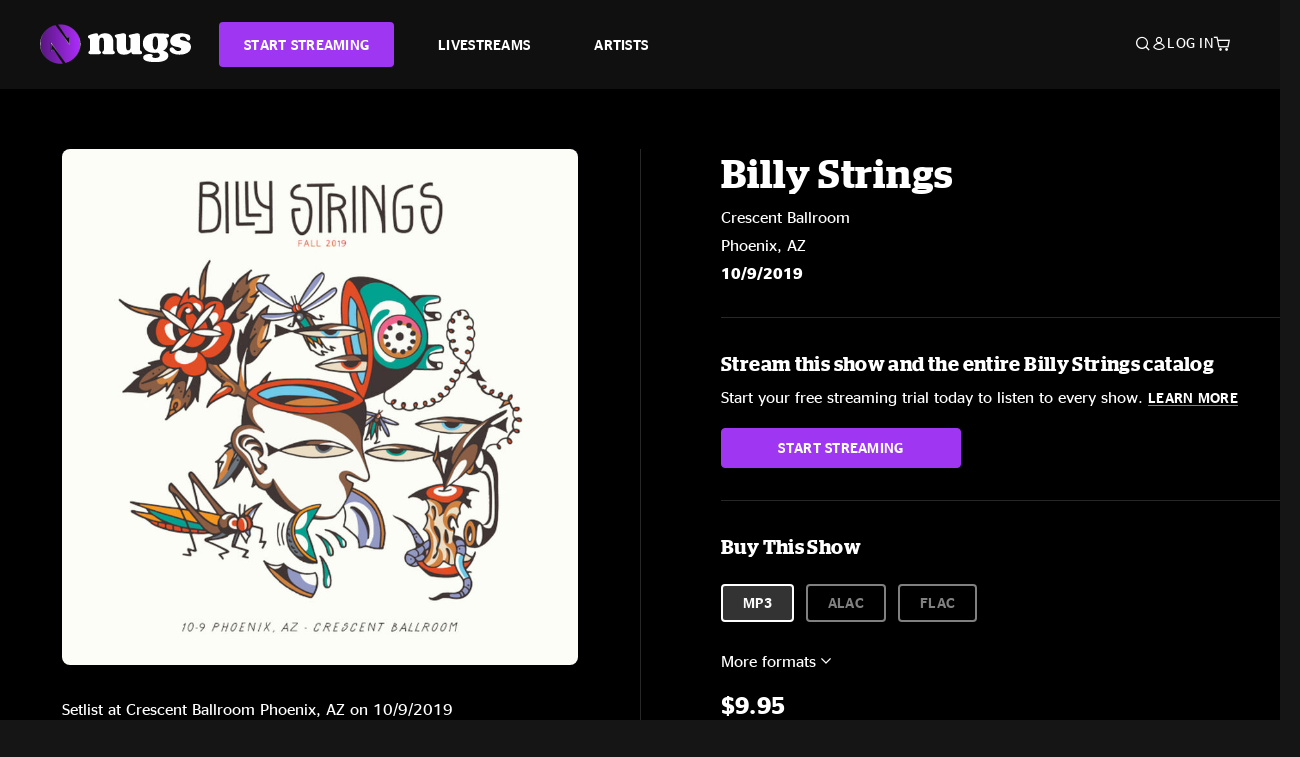

--- FILE ---
content_type: text/html;charset=UTF-8
request_url: https://www.nugs.net/live-download-of-billy-strings-crescent-ballroom-phoenix-az-10-09-2019-mp3-flac-or-online-music-streaming/23219.html
body_size: 24697
content:
<!DOCTYPE html>
<html lang="en">
<head>

<script>//common/scripts.isml</script>





<script type="text/javascript">
    (function(){
        window.Urls = {"staticPath":"/on/demandware.static/Sites-NugsNet-Site/-/default/v1769400983610/","cartShow":"/cart/","getProductUrl":"/on/demandware.store/Sites-NugsNet-Site/default/Product-Show","removeImg":"/on/demandware.static/Sites-NugsNet-Site/-/default/dwb4fd8529/images/icon_remove.gif","addToCartUrl":"/on/demandware.store/Sites-NugsNet-Site/default/Cart-AddProduct"};
    }());
</script>

<script defer type="text/javascript" src="/on/demandware.static/Sites-NugsNet-Site/-/default/v1769400983610/js/main.js"></script>


    

    <script defer type="text/javascript" src="/on/demandware.static/Sites-NugsNet-Site/-/default/v1769400983610/js/productDetail.js" ></script>







<meta charset=UTF-8>
<meta http-equiv="x-ua-compatible" content="ie=edge">
<meta name="viewport" content="width=device-width, initial-scale=1">

<title>Billy Strings Live Concert Setlist at Crescent Ballroom, Phoenix, AZ on 10-09-2019</title>
<meta name="description" content="Billy Strings live downloads and online music streaming of 10/09/2019 at Crescent Ballroom Phoenix, AZ. Listen to live concerts at nugs.net or download our mobile music app"/>
<meta name="keywords" content="nugs"/>


<meta property="og:title" content="Billy Strings Live Concert Setlist at Crescent Ballroom, Phoenix, AZ on 10-09-2019" />


<meta property="og:description" content="Billy Strings live downloads and online music streaming of 10/09/2019 at Crescent Ballroom Phoenix, AZ. Listen to live concerts at nugs.net or download our mobile music app" />






<link rel="icon" type="image/png" href="/on/demandware.static/Sites-NugsNet-Site/-/default/dwe1c90eda/images/favicon.ico" />


<script>
/* -------------------------------------------------------------------------
* Identity bootstrap – must run **before** GTM and Optimizely
* ----------------------------------------------------------------------- */
(function bootstrapIdentity () {
/** 1. Make readable variables available to any front-end script. */
window.appUserID = "";
window.universalUserID = "8e8a280fb18eb095280c6a4d36";
/** 2. Canonical getter for GA-4 + Optimizely integrations. */
window.getGaIdentifier = function () {
return window.universalUserID || null;
};
/** 3. Push the user_id into the dataLayer for GTM. */
window.dataLayer = window.dataLayer || [];
window.dataLayer.push({
'user_id': window.universalUserID || null,
'event': 'identifyUser'
});
})();
</script>


<script>
window.UncachedData = {
  "action": "Data-UncachedData",
  "queryString": "",
  "locale": "default",
  "sessionInfo": {
    "isCustomerAuthenticated": false,
    "sessionState": false,
    "isSubscriber": null
  },
  "__gtmEvents": [],
  "__mccEvents": [
    [
      "trackPageView"
    ]
  ]
}
window.CachedData = {
  "action": "Data-CachedData",
  "queryString": "",
  "locale": "default",
  "nugsAuthConfig": {
    "PROVIDER_ID": "nugsnet",
    "ENABLE_SSO": true,
    "SFCC_OIDC_CLIENT_ID": "3TwoVlLAUFrJX33n3HSCSO",
    "OIDC_BASE_URL": "https://id.nugs.net",
    "GRANT_TYPE_REFRESH_TOKEN": "refresh_token",
    "SAVE_REFRESH_TOKEN_ALWAYS": true,
    "DWSID_COOKIE_NAME": "dwsid",
    "SESSION_GUARD_COOKIE_NAME": "cc-sg",
    "SESSION_GUARD_COOKIE_AGE": 1800,
    "SESSION_STATE_COOKIE_NAME": "cc-ss",
    "REFRESH_TOKEN_COOKIE_NAME": "cc-refresh",
    "REFRESH_TOKEN_COOKIE_AGE": 604800,
    "OAUTH_TOKEN_REFRESH_TIME": 30000,
    "CONTROLLERS_TO_EXCLUDE": [
      "__Analytics-Start",
      "ConsentTracking-Check",
      "ConsentTracking-GetContent",
      "ConsentTracking-SetConsent",
      "ConsentTracking-SetSession",
      "__SYSTEM",
      "__Analytics"
    ],
    "CONTROLLERS_TO_INCLUDE_FORCED_REFRESH": []
  },
  "siteIntegrations": {
    "googlePlacesEnabled": false,
    "stripeCartridgeEnabled": true,
    "paypalCartridgeEnabled": true
  },
  "paypalConfig": {
    "CLIENT_ID": "AfBSdbnM3CDP0m8ApPxNlasf1Fz-ReX1DmnfwkkyJBf-_vhXnDnLvFkDAmu725PbsW8DZDJZjlE4iCBb"
  },
  "__gtmEvents": [],
  "__mccEvents": [
    [
      "trackPageView"
    ]
  ]
}
</script>






<script>
    window.dataLayer = window.dataLayer || [];
    window.dataLayer.push({"homepage_version":"control"});
</script>


<script src="https://cdn.optimizely.com/js/20105345443.js"></script>






<link id="globalStyles" rel="stylesheet" href="/on/demandware.static/Sites-NugsNet-Site/-/default/v1769400983610/css/global.css" />








<link rel="alternate" type="application/json+oembed" href="https://www.nugsapi.net/oembed/v1/shows/23219" title="10/09/19 Crescent Ballroom, Phoenix, AZ ">


<!-- Marketing Cloud Analytics -->
<script type="text/javascript" src="//10886939.collect.igodigital.com/collect.js"></script>
<!-- End Marketing Cloud Analytics -->

<script>
    window.dataLayer = window.dataLayer || [];
    dataLayer.push({"environment":"production","demandwareID":"aczMwEaDVscJIHqyTLSeCxMMp1","loggedInState":false,"locale":"default","currencyCode":"USD","pageLanguage":"en_US","registered":false,"email":"","emailHash":"","customerGroups":["Everyone","Unregistered"]});
</script>


<script>
    var pageAction = 'productshow';
    window.dataLayer = window.dataLayer || [];
    window.gtmEnabled = true;
    var orderId = -1;
    var gtmDataLayerEvent = false;
    var dataLayerEvent = {"event":"pdp","ecommerce":{"detail":{"actionField":{"list":"Product Detail Page"},"products":[]}}};
    var ga4DataLayerEvent = {"event":"view_item","ecommerce":{"currency":"USD","value":17.95,"items":[{"item_id":"23219-ALBUM","item_name":"10/09/19 Crescent Ballroom, Phoenix, AZ ","price":17.95}]}};

    // In all cases except Order Confirmation, the data layer should be pushed, so default to that case
    var pushDataLayer = true;
    if (pageAction === 'orderconfirm') {
        // As of now, the correction is for order confirmation only
        if (dataLayerEvent) {
            orderId = getOrderId(dataLayerEvent);
        } else {
            orderId = getGA4OrderId(ga4DataLayerEvent);
        }

        var ordersPushedToGoogle = getOrdersPushedToGoogle();
        var orderHasBeenPushedToGoogle = orderHasBeenPushedToGoogle(orderId, ordersPushedToGoogle);
        if (orderHasBeenPushedToGoogle) {
            // If the data has already been sent, let's not push it again.
            pushDataLayer = false;
        }
    }

    if (pushDataLayer) {
        if (gtmDataLayerEvent) {
            dataLayer.push(gtmDataLayerEvent);
        }

        if (dataLayerEvent) {
            dataLayer.push(dataLayerEvent);
        }

        // If both events active, clear first ecommerce object to prevent events affecting one another
        if (dataLayerEvent && ga4DataLayerEvent) {
            dataLayer.push({ ecommerce: null });
        }

        if (ga4DataLayerEvent) {
            dataLayer.push(ga4DataLayerEvent);
        }

        if (pageAction === 'orderconfirm') {
            // Add the orderId to the array of orders that is being stored in localStorage
            ordersPushedToGoogle.push(orderId);
            // The localStorage is what is used to prevent the duplicate send from mobile platforms
            window.localStorage.setItem('ordersPushedToGoogle', JSON.stringify(ordersPushedToGoogle));
        }
    }

    function getOrderId(dataLayer) {
        if ('ecommerce' in dataLayer) {
            if ('purchase' in dataLayer.ecommerce && 'actionField' in dataLayer.ecommerce.purchase &&
                'id' in dataLayer.ecommerce.purchase.actionField) {
                return dataLayer.ecommerce.purchase.actionField.id;
            }
        }

        return -1;
    }

    function getGA4OrderId(dataLayer) {
        if ('ecommerce' in dataLayer && 'transaction_id' in dataLayer.ecommerce) {
            return dataLayer.ecommerce.transaction_id;
        }

        return -1;
    }

    function getOrdersPushedToGoogle() {
        var ordersPushedToGoogleString = window.localStorage.getItem('ordersPushedToGoogle');
        if (ordersPushedToGoogleString && ordersPushedToGoogleString.length > 0) {
            return JSON.parse(ordersPushedToGoogleString);
        }

        return [];
    }

    function orderHasBeenPushedToGoogle(orderId, ordersPushedToGoogle) {
        if (orderId) {
            for (var index = 0; index < ordersPushedToGoogle.length; index++) {
                if (ordersPushedToGoogle[index] === orderId) {
                    return true;
                }
            }
        }

        return false;
    }
</script>


<!-- Google Tag Manager -->
<script>(function(w,d,s,l,i){w[l]=w[l]||[];w[l].push({'gtm.start':
new Date().getTime(),event:'gtm.js'});var f=d.getElementsByTagName(s)[0],
j=d.createElement(s),dl=l!='dataLayer'?'&l='+l:'';j.async=true;j.src=
'https://www.googletagmanager.com/gtm.js?id='+i+dl;f.parentNode.insertBefore(j,f);
})(window,document,'script','dataLayer','GTM-WPL3GVV');</script>
<!-- End Google Tag Manager -->


<script defer src="/on/demandware.static/Sites-NugsNet-Site/-/default/v1769400983610/js/tagmanager.js"></script>



<link id="pageDesignerStyles" rel="stylesheet" href="/on/demandware.static/Sites-NugsNet-Site/-/default/v1769400983610/css/pageDesignerPage.css" />

<link id="pageDesignerStyles" rel="stylesheet" href="/on/demandware.static/Sites-NugsNet-Site/-/default/v1769400983610/css/pageDesignerFriendly.css" />



<link rel="canonical" href="/live-download-of-billy-strings-crescent-ballroom-phoenix-az-10-09-2019-mp3-flac-or-online-music-streaming/23219.html"/>

<script type="text/javascript">//<!--
/* <![CDATA[ (head-active_data.js) */
var dw = (window.dw || {});
dw.ac = {
    _analytics: null,
    _events: [],
    _category: "",
    _searchData: "",
    _anact: "",
    _anact_nohit_tag: "",
    _analytics_enabled: "true",
    _timeZone: "US/Pacific",
    _capture: function(configs) {
        if (Object.prototype.toString.call(configs) === "[object Array]") {
            configs.forEach(captureObject);
            return;
        }
        dw.ac._events.push(configs);
    },
	capture: function() { 
		dw.ac._capture(arguments);
		// send to CQ as well:
		if (window.CQuotient) {
			window.CQuotient.trackEventsFromAC(arguments);
		}
	},
    EV_PRD_SEARCHHIT: "searchhit",
    EV_PRD_DETAIL: "detail",
    EV_PRD_RECOMMENDATION: "recommendation",
    EV_PRD_SETPRODUCT: "setproduct",
    applyContext: function(context) {
        if (typeof context === "object" && context.hasOwnProperty("category")) {
        	dw.ac._category = context.category;
        }
        if (typeof context === "object" && context.hasOwnProperty("searchData")) {
        	dw.ac._searchData = context.searchData;
        }
    },
    setDWAnalytics: function(analytics) {
        dw.ac._analytics = analytics;
    },
    eventsIsEmpty: function() {
        return 0 == dw.ac._events.length;
    }
};
/* ]]> */
// -->
</script>
<script type="text/javascript">//<!--
/* <![CDATA[ (head-cquotient.js) */
var CQuotient = window.CQuotient = {};
CQuotient.clientId = 'bchn-NugsNet';
CQuotient.realm = 'BCHN';
CQuotient.siteId = 'NugsNet';
CQuotient.instanceType = 'prd';
CQuotient.locale = 'default';
CQuotient.fbPixelId = '__UNKNOWN__';
CQuotient.activities = [];
CQuotient.cqcid='';
CQuotient.cquid='';
CQuotient.cqeid='';
CQuotient.cqlid='';
CQuotient.apiHost='api.cquotient.com';
/* Turn this on to test against Staging Einstein */
/* CQuotient.useTest= true; */
CQuotient.useTest = ('true' === 'false');
CQuotient.initFromCookies = function () {
	var ca = document.cookie.split(';');
	for(var i=0;i < ca.length;i++) {
	  var c = ca[i];
	  while (c.charAt(0)==' ') c = c.substring(1,c.length);
	  if (c.indexOf('cqcid=') == 0) {
		CQuotient.cqcid=c.substring('cqcid='.length,c.length);
	  } else if (c.indexOf('cquid=') == 0) {
		  var value = c.substring('cquid='.length,c.length);
		  if (value) {
		  	var split_value = value.split("|", 3);
		  	if (split_value.length > 0) {
			  CQuotient.cquid=split_value[0];
		  	}
		  	if (split_value.length > 1) {
			  CQuotient.cqeid=split_value[1];
		  	}
		  	if (split_value.length > 2) {
			  CQuotient.cqlid=split_value[2];
		  	}
		  }
	  }
	}
}
CQuotient.getCQCookieId = function () {
	if(window.CQuotient.cqcid == '')
		window.CQuotient.initFromCookies();
	return window.CQuotient.cqcid;
};
CQuotient.getCQUserId = function () {
	if(window.CQuotient.cquid == '')
		window.CQuotient.initFromCookies();
	return window.CQuotient.cquid;
};
CQuotient.getCQHashedEmail = function () {
	if(window.CQuotient.cqeid == '')
		window.CQuotient.initFromCookies();
	return window.CQuotient.cqeid;
};
CQuotient.getCQHashedLogin = function () {
	if(window.CQuotient.cqlid == '')
		window.CQuotient.initFromCookies();
	return window.CQuotient.cqlid;
};
CQuotient.trackEventsFromAC = function (/* Object or Array */ events) {
try {
	if (Object.prototype.toString.call(events) === "[object Array]") {
		events.forEach(_trackASingleCQEvent);
	} else {
		CQuotient._trackASingleCQEvent(events);
	}
} catch(err) {}
};
CQuotient._trackASingleCQEvent = function ( /* Object */ event) {
	if (event && event.id) {
		if (event.type === dw.ac.EV_PRD_DETAIL) {
			CQuotient.trackViewProduct( {id:'', alt_id: event.id, type: 'raw_sku'} );
		} // not handling the other dw.ac.* events currently
	}
};
CQuotient.trackViewProduct = function(/* Object */ cqParamData){
	var cq_params = {};
	cq_params.cookieId = CQuotient.getCQCookieId();
	cq_params.userId = CQuotient.getCQUserId();
	cq_params.emailId = CQuotient.getCQHashedEmail();
	cq_params.loginId = CQuotient.getCQHashedLogin();
	cq_params.product = cqParamData.product;
	cq_params.realm = cqParamData.realm;
	cq_params.siteId = cqParamData.siteId;
	cq_params.instanceType = cqParamData.instanceType;
	cq_params.locale = CQuotient.locale;
	
	if(CQuotient.sendActivity) {
		CQuotient.sendActivity(CQuotient.clientId, 'viewProduct', cq_params);
	} else {
		CQuotient.activities.push({activityType: 'viewProduct', parameters: cq_params});
	}
};
/* ]]> */
// -->
</script>



   <script type="application/ld+json">
        {"@context":"http://schema.org/","@type":"Product","name":"10/09/19 Crescent Ballroom, Phoenix, AZ ","description":null,"mpn":"23219","sku":"23219","image":["https://www.nugs.net/on/demandware.static/-/Sites-nugs-master/default/dw3a484ace/images/hi-res/bstr191009_01.jpg"],"offers":{"url":{},"@type":"Offer","priceCurrency":"USD","price":"0.99","availability":"http://schema.org/OutOfStock"}}
    </script>





</head>

<body class="  page-none">
<!-- Google Tag Manager (noscript) -->

<!-- End Google Tag Manager (noscript) -->


<div class="page" data-action="Product-Show" data-querystring="pid=23219" data-is-full-category-template="null" >











<a href="#maincontent" class="skip" aria-label="Skip to main content">Skip to main content</a>
<a href="#footercontent" class="skip" aria-label="Skip to footer content">Skip to footer content</a>

<div id="offcanvasMinicart" class="offcanvas offcanvas-end" tabindex="-1" aria-labelledby="offcanvasMinicartLabel">
    <div class="offcanvas-header">
        <h2 class="offcanvas-title" id="offcanvasMinicartLabel">Cart</h2>
        <button type="button" class="btn-close" data-bs-dismiss="offcanvas" aria-label="Close"></button>
    </div>
    <div class="offcanvas-body">
        <div class="container cart empty">
            <div class="row">
                <div class="col-12 text-center">
                    <h3>Your cart is empty.</h3>
                    <a href="/browse-artists/" class="btn btn-browse">BROWSE ARTISTS</a>
                </div>
            </div>
        </div>
    </div>
</div>


<header class="logo-left fixed-header  sticky-top" id="top-header">
    <div class="header-banner slide-up d-none">
        <div class="container">
            <div class="row no-gutters">
                <div class="col header-banner-column-2 d-flex justify-content-between align-items-center">
                    <div class="content">
                        
                        
	 

	
                    </div>
                    
                </div>
            </div>
        </div>
    </div>
    
    <nav class="header-nav navbar navbar-expand-lg" id="header-nav">
        <div class="header container">

            
                <button class="navbar-toggler" type="button" data-bs-toggle="offcanvas" data-bs-target="#offcanvasNavbar" aria-controls="offcanvasNavbar" aria-label="Toggle navigation"></button>
            

            <a class="navbar-brand header-logo-main-link" href="https://www.nugs.net/" title="nugs Home">
                <img src="/on/demandware.static/Sites-NugsNet-Site/-/default/dwa5d7c434/images/logo-redesign.svg" alt="nugs" class="img-fluid header-logo-main-img" />

            </a>

            <div class="offcanvas offcanvas-start" data-bs-backdrop="false" tabindex="-1" id="offcanvasNavbar" aria-labelledby="offcanvasNavbarLabel">
                <div class="offcanvas-body">
                    
                    
                    <div class="menu-group" role="navigation">
                        <ul class="nav navbar-nav" role="menu">
                            
                                
                                    
	 


	


    




    
        
        <li class="nav-item" role="menuitem">
  <a href="https://get.nugs.net" class="nav-link nav-link--start-streaming" role="link" tabindex="0">
      <button type="button" class="btn">START STREAMING</button>
  </a>
</li>
<li class="nav-item" role="menuitem">
  <a href="https://www.nugs.net/watch-live-music/" class="nav-link" role="link" tabindex="1">LIVESTREAMS</a>
</li>
<li class="nav-item" role="menuitem">
  <a href="https://www.nugs.net/browse-artists/" class="nav-link" role="link" tabindex="2">ARTISTS</a>
</li>
<!-- Keep This <li> here for the menu split -->
<li><hr class="border d-lg-none" /></li>
    

 
	
                                
                            
                            
                                
    <li class="nav-item account-item d-lg-none" role="menuitem">
        <a href="https://www.nugs.net/on/demandware.store/Sites-NugsNet-Site/default/Login-OAuthLogin?oauthProvider=nugsnet&amp;ui_flow=register" class="nav-link user-message">
            Create Account
        </a>
    </li>
    <li class="nav-item account-item d-lg-none" role="menuitem">
        <a href="https://www.nugs.net/on/demandware.store/Sites-NugsNet-Site/default/Login-OAuthLogin?oauthProvider=nugsnet" class="nav-link user-message">
            Log In
        </a>
    </li>


                            
                        </ul>
                    </div>
                </div>
            </div>

            <div class="d-flex justify-content-end align-items-center flex-grow-1 gap-4 gap-sm-5 navbar-icons">
                

                
                    <div class="search-toggle">
                        <button class="header-actions-btn search-toggle-btn js-search-toggle-btn collapsed" type="button" data-bs-toggle="collapse" data-bs-target="#searchCollapse" aria-expanded="false" aria-controls="searchCollapse" aria-label="Search">
                            <span class="header-search-toggle-icon">
                                <span class="icon icon-search"></span>
                                
                            </span>
                            
                        </button>
                    </div>

                    
	 


	


    




    
        
        <div class="d-lg-none">
   <a class="subscribe js-scroll-to-plan icon-headphone" href="/#plans" title="Subscribe Now"></a>
</div>
<div class="d-lg-none">
    <a class="watch icon-watch" href="/livestreams-concerts-live-downloads-in-mp3-flac-or-online-music-streaming/" title="Listen Now"></a>
</div>
    

 
	
                
                
                
                    <div class="header-account-container d-none d-lg-block ">
                        
    <div class="user dropdown">
        <a href="#" role="button" data-bs-toggle="dropdown" aria-expanded="false" id="accountMenuTrigger" class="account-dropdown">
            <span class="icon icon-account"></span>
            <span class="user-message">Log In</span>
        </a>

        <ul class="dropdown-menu dropdown-menu-end account-menu-dropdown js-account-menu-dropdown">
            <li>
                <a class="dropdown-item" href="https://www.nugs.net/on/demandware.store/Sites-NugsNet-Site/default/Login-OAuthLogin?oauthProvider=nugsnet" role="button" aria-label="Login to your account">
                    <span class="user-message">Log in</span>
                </a>
            </li>
            <li>
                <a class="dropdown-item" href="https://www.nugs.net/on/demandware.store/Sites-NugsNet-Site/default/Login-OAuthLogin?oauthProvider=nugsnet&amp;ui_flow=register" role="button" aria-label="Login to your account">
                    <span class="user-message">Create account</span>
                </a>
            </li>
        </ul>

        

        
    </div>




                    </div>
                

                
                    <div class="minicart" data-action-url="/on/demandware.store/Sites-NugsNet-Site/default/Cart-MiniCartShow">
                        <div class="minicart-total">
    <a class="minicart-link minicart-empty" data-bs-toggle="offcanvas" href="#offcanvasMinicart" aria-controls="offcanvasMinicart" title="Cart 0 Items" aria-label="Cart 0 Items" aria-haspopup="true" tabindex="0">
        <i class="icon icon-cart"></i>
        <span class="minicart-quantity">
            0
        </span>
    </a>
</div>



                    </div>
                
            </div>
        </div>
    </nav>

    <div class="search-wrapper d-flex">
        <div class="collapse container" id="searchCollapse">
            <div class="site-search rounded-pill my-3">
    <form role="search"
          action="/search/"
          method="get"
          name="simpleSearch">
        <div class="input-group py-3">
            <button type="submit" name="search-button" class="btn search-button" aria-label="Submit search keywords">
                <i class="icon icon-search"></i>
            </button>
            <input class="form-control search-field"
               type="text"
               name="q"
               value=""
               placeholder="Search"
               role="combobox"
               aria-describedby="search-assistive-text"
               aria-haspopup="listbox"
               aria-owns="search-results"
               aria-expanded="false"
               aria-autocomplete="list"
               aria-activedescendant=""
               aria-controls="search-results"
               aria-label="Enter Keyword or Item Number"
               autocomplete="off" />
            <button type="reset" name="reset-button" class="btn reset-button" aria-label="Clear search keywords">
                <i class="icon icon-close"></i>
            </button>
        </div>
        <div class="suggestions-wrapper" data-url="/on/demandware.store/Sites-NugsNet-Site/default/SearchServices-GetSuggestions?q="></div>
        <input type="hidden" value="default" name="lang">
    </form>
</div>

        </div>
    </div>

</header>


	 

	


<div role="main" id="maincontent">


    

    

    
    
    
    
    
    
    
    <!-- CQuotient Activity Tracking (viewProduct-cquotient.js) -->
<script type="text/javascript">//<!--
/* <![CDATA[ */
(function(){
	try {
		if(window.CQuotient) {
			var cq_params = {};
			cq_params.product = {
					id: '',
					sku: '',
					type: 'set',
					alt_id: '23219'
				};
			cq_params.realm = "BCHN";
			cq_params.siteId = "NugsNet";
			cq_params.instanceType = "prd";
			window.CQuotient.trackViewProduct(cq_params);
		}
	} catch(err) {}
})();
/* ]]> */
// -->
</script>
<script type="text/javascript">//<!--
/* <![CDATA[ (viewProduct-active_data.js) */
dw.ac._capture({id: "23219", type: "detail"});
/* ]]> */
// -->
</script>

    <div class="container product-detail product-set-detail" data-swatchable-attributes="null" data-pid="23219">

        <div class="row mb-3 no-gutters">
            
            <div class="product-image-tracks">
                
<div class="primary-images">
    
        
        
        

        
        <div class="pdp-slider thumb">
            <div class="background-image" style="background-image: url(https://www.nugs.net/dw/image/v2/BCHN_PRD/on/demandware.static/-/Sites-nugs-master/default/dw3a484ace/images/hi-res/bstr191009_01.jpg?sw=800&amp;sh=800);"></div>
            <div class="thumbnail-link">
                <img class="productthumbnail" alt="10/09/19 Crescent Ballroom, Phoenix, AZ "
                        src="https://www.nugs.net/dw/image/v2/BCHN_PRD/on/demandware.static/-/Sites-nugs-master/default/dw3a484ace/images/hi-res/bstr191009_01.jpg?sw=800&amp;sh=800"
                        decoding="async"
                />
            </div>
        </div>
    

</div>

                
                <div class="desktop">
                    <div class="setlist">
                        




































































































    <div class="product-set-list">
    

    <p class="setlist-title">Setlist at Crescent Ballroom Phoenix, AZ on 10/9/2019</p>
    
    
        <h6>Set One</h6>
        <div class="product-set-container">
            
                
                <script type="text/javascript">//<!--
/* <![CDATA[ (viewProduct-active_data.js) */
dw.ac._capture({id: "431138-TRACK", type: "setproduct"});
/* ]]> */
// -->
</script>
                    <div class="product-set-item " id="item-431138-TRACK">
                        



































































































<div class="product-set-details">









<div id="clip-player-431138-TRACK" class="clip-player-container">
<canvas id="audioCanvas-431138-TRACK" width="34" height="34"></canvas>


<div id="playAudio-431138-TRACK" class="clip-player-button" data-stroke="#FFFFFF"></div>
<audio id="preview-431138-TRACK" src="https://assets.nugs.net/clips2/bstr191009d1_01_Long_Forgotten_Dream_c.mp3" class="clip-player"></audio>
</div>



<div class="item-name-time-wrapper">
<span class="item-name">
Long Forgotten Dream
</span>
<span class="runningTime smallest steel">
342
</span>
</div>

</div>

                    </div>
                
            
                
                <script type="text/javascript">//<!--
/* <![CDATA[ (viewProduct-active_data.js) */
dw.ac._capture({id: "431139-TRACK", type: "setproduct"});
/* ]]> */
// -->
</script>
                    <div class="product-set-item " id="item-431139-TRACK">
                        



































































































<div class="product-set-details">









<div id="clip-player-431139-TRACK" class="clip-player-container">
<canvas id="audioCanvas-431139-TRACK" width="34" height="34"></canvas>


<div id="playAudio-431139-TRACK" class="clip-player-button" data-stroke="#FFFFFF"></div>
<audio id="preview-431139-TRACK" src="https://assets.nugs.net/clips2/bstr191009d1_02_New_Country_Blues_c.mp3" class="clip-player"></audio>
</div>



<div class="item-name-time-wrapper">
<span class="item-name">
New Country Blues
</span>
<span class="runningTime smallest steel">
341
</span>
</div>

</div>

                    </div>
                
            
                
                <script type="text/javascript">//<!--
/* <![CDATA[ (viewProduct-active_data.js) */
dw.ac._capture({id: "431140-TRACK", type: "setproduct"});
/* ]]> */
// -->
</script>
                    <div class="product-set-item " id="item-431140-TRACK">
                        



































































































<div class="product-set-details">









<div id="clip-player-431140-TRACK" class="clip-player-container">
<canvas id="audioCanvas-431140-TRACK" width="34" height="34"></canvas>


<div id="playAudio-431140-TRACK" class="clip-player-button" data-stroke="#FFFFFF"></div>
<audio id="preview-431140-TRACK" src="https://assets.nugs.net/clips2/bstr191009d1_03_While_Im_Waiting_Here_c.mp3" class="clip-player"></audio>
</div>



<div class="item-name-time-wrapper">
<span class="item-name">
While I&#39;m Waiting Here
</span>
<span class="runningTime smallest steel">
567
</span>
</div>

</div>

                    </div>
                
            
                
                <script type="text/javascript">//<!--
/* <![CDATA[ (viewProduct-active_data.js) */
dw.ac._capture({id: "431141-TRACK", type: "setproduct"});
/* ]]> */
// -->
</script>
                    <div class="product-set-item " id="item-431141-TRACK">
                        



































































































<div class="product-set-details">









<div id="clip-player-431141-TRACK" class="clip-player-container">
<canvas id="audioCanvas-431141-TRACK" width="34" height="34"></canvas>


<div id="playAudio-431141-TRACK" class="clip-player-button" data-stroke="#FFFFFF"></div>
<audio id="preview-431141-TRACK" src="https://assets.nugs.net/clips2/bstr191009d1_04_Likes_of_Me_c.mp3" class="clip-player"></audio>
</div>



<div class="item-name-time-wrapper">
<span class="item-name">
Likes of Me
</span>
<span class="runningTime smallest steel">
204
</span>
</div>

</div>

                    </div>
                
            
                
                <script type="text/javascript">//<!--
/* <![CDATA[ (viewProduct-active_data.js) */
dw.ac._capture({id: "431142-TRACK", type: "setproduct"});
/* ]]> */
// -->
</script>
                    <div class="product-set-item " id="item-431142-TRACK">
                        



































































































<div class="product-set-details">









<div id="clip-player-431142-TRACK" class="clip-player-container">
<canvas id="audioCanvas-431142-TRACK" width="34" height="34"></canvas>


<div id="playAudio-431142-TRACK" class="clip-player-button" data-stroke="#FFFFFF"></div>
<audio id="preview-431142-TRACK" src="https://assets.nugs.net/clips2/bstr191009d1_05_Dust_In_A_Baggie_c.mp3" class="clip-player"></audio>
</div>



<div class="item-name-time-wrapper">
<span class="item-name">
Dust In A Baggie
</span>
<span class="runningTime smallest steel">
450
</span>
</div>

</div>

                    </div>
                
            
                
                <script type="text/javascript">//<!--
/* <![CDATA[ (viewProduct-active_data.js) */
dw.ac._capture({id: "431143-TRACK", type: "setproduct"});
/* ]]> */
// -->
</script>
                    <div class="product-set-item " id="item-431143-TRACK">
                        



































































































<div class="product-set-details">









<div id="clip-player-431143-TRACK" class="clip-player-container">
<canvas id="audioCanvas-431143-TRACK" width="34" height="34"></canvas>


<div id="playAudio-431143-TRACK" class="clip-player-button" data-stroke="#FFFFFF"></div>
<audio id="preview-431143-TRACK" src="https://assets.nugs.net/clips2/bstr191009d1_06_Watch_It_Fall_c.mp3" class="clip-player"></audio>
</div>



<div class="item-name-time-wrapper">
<span class="item-name">
Watch It Fall
</span>
<span class="runningTime smallest steel">
346
</span>
</div>

</div>

                    </div>
                
            
                
                <script type="text/javascript">//<!--
/* <![CDATA[ (viewProduct-active_data.js) */
dw.ac._capture({id: "431144-TRACK", type: "setproduct"});
/* ]]> */
// -->
</script>
                    <div class="product-set-item " id="item-431144-TRACK">
                        



































































































<div class="product-set-details">









<div id="clip-player-431144-TRACK" class="clip-player-container">
<canvas id="audioCanvas-431144-TRACK" width="34" height="34"></canvas>


<div id="playAudio-431144-TRACK" class="clip-player-button" data-stroke="#FFFFFF"></div>
<audio id="preview-431144-TRACK" src="https://assets.nugs.net/clips2/bstr191009d1_07_Slow_Train_c.mp3" class="clip-player"></audio>
</div>



<div class="item-name-time-wrapper">
<span class="item-name">
Slow Train
</span>
<span class="runningTime smallest steel">
317
</span>
</div>

</div>

                    </div>
                
            
                
                <script type="text/javascript">//<!--
/* <![CDATA[ (viewProduct-active_data.js) */
dw.ac._capture({id: "431145-TRACK", type: "setproduct"});
/* ]]> */
// -->
</script>
                    <div class="product-set-item " id="item-431145-TRACK">
                        



































































































<div class="product-set-details">









<div id="clip-player-431145-TRACK" class="clip-player-container">
<canvas id="audioCanvas-431145-TRACK" width="34" height="34"></canvas>


<div id="playAudio-431145-TRACK" class="clip-player-button" data-stroke="#FFFFFF"></div>
<audio id="preview-431145-TRACK" src="https://assets.nugs.net/clips2/bstr191009d1_08_Taking_Water_c.mp3" class="clip-player"></audio>
</div>



<div class="item-name-time-wrapper">
<span class="item-name">
Taking Water
</span>
<span class="runningTime smallest steel">
229
</span>
</div>

</div>

                    </div>
                
            
                
                <script type="text/javascript">//<!--
/* <![CDATA[ (viewProduct-active_data.js) */
dw.ac._capture({id: "431146-TRACK", type: "setproduct"});
/* ]]> */
// -->
</script>
                    <div class="product-set-item " id="item-431146-TRACK">
                        



































































































<div class="product-set-details">









<div id="clip-player-431146-TRACK" class="clip-player-container">
<canvas id="audioCanvas-431146-TRACK" width="34" height="34"></canvas>


<div id="playAudio-431146-TRACK" class="clip-player-button" data-stroke="#FFFFFF"></div>
<audio id="preview-431146-TRACK" src="https://assets.nugs.net/clips2/bstr191009d1_09_Pyramid_Country_c.mp3" class="clip-player"></audio>
</div>



<div class="item-name-time-wrapper">
<span class="item-name">
Pyramid Country
</span>
<span class="runningTime smallest steel">
721
</span>
</div>

</div>

                    </div>
                
            
                
                <script type="text/javascript">//<!--
/* <![CDATA[ (viewProduct-active_data.js) */
dw.ac._capture({id: "431147-TRACK", type: "setproduct"});
/* ]]> */
// -->
</script>
                    <div class="product-set-item last" id="item-431147-TRACK">
                        



































































































<div class="product-set-details">









<div id="clip-player-431147-TRACK" class="clip-player-container">
<canvas id="audioCanvas-431147-TRACK" width="34" height="34"></canvas>


<div id="playAudio-431147-TRACK" class="clip-player-button" data-stroke="#FFFFFF"></div>
<audio id="preview-431147-TRACK" src="https://assets.nugs.net/clips2/bstr191009d1_10_Must_Be_Seven_c.mp3" class="clip-player"></audio>
</div>



<div class="item-name-time-wrapper">
<span class="item-name">
Must Be Seven
</span>
<span class="runningTime smallest steel">
246
</span>
</div>

</div>

                    </div>
                
            
        </div>
    
        <h6>Set Two</h6>
        <div class="product-set-container">
            
                
                <script type="text/javascript">//<!--
/* <![CDATA[ (viewProduct-active_data.js) */
dw.ac._capture({id: "431148-TRACK", type: "setproduct"});
/* ]]> */
// -->
</script>
                    <div class="product-set-item " id="item-431148-TRACK">
                        



































































































<div class="product-set-details">









<div id="clip-player-431148-TRACK" class="clip-player-container">
<canvas id="audioCanvas-431148-TRACK" width="34" height="34"></canvas>


<div id="playAudio-431148-TRACK" class="clip-player-button" data-stroke="#FFFFFF"></div>
<audio id="preview-431148-TRACK" src="https://assets.nugs.net/clips2/bstr191009d1_11_Running_c.mp3" class="clip-player"></audio>
</div>



<div class="item-name-time-wrapper">
<span class="item-name">
Running
</span>
<span class="runningTime smallest steel">
230
</span>
</div>

</div>

                    </div>
                
            
                
                <script type="text/javascript">//<!--
/* <![CDATA[ (viewProduct-active_data.js) */
dw.ac._capture({id: "431149-TRACK", type: "setproduct"});
/* ]]> */
// -->
</script>
                    <div class="product-set-item " id="item-431149-TRACK">
                        



































































































<div class="product-set-details">









<div id="clip-player-431149-TRACK" class="clip-player-container">
<canvas id="audioCanvas-431149-TRACK" width="34" height="34"></canvas>


<div id="playAudio-431149-TRACK" class="clip-player-button" data-stroke="#FFFFFF"></div>
<audio id="preview-431149-TRACK" src="https://assets.nugs.net/clips2/bstr191009d1_12_So_Many_Miles_c.mp3" class="clip-player"></audio>
</div>



<div class="item-name-time-wrapper">
<span class="item-name">
So Many Miles
</span>
<span class="runningTime smallest steel">
590
</span>
</div>

</div>

                    </div>
                
            
                
                <script type="text/javascript">//<!--
/* <![CDATA[ (viewProduct-active_data.js) */
dw.ac._capture({id: "431150-TRACK", type: "setproduct"});
/* ]]> */
// -->
</script>
                    <div class="product-set-item " id="item-431150-TRACK">
                        



































































































<div class="product-set-details">









<div id="clip-player-431150-TRACK" class="clip-player-container">
<canvas id="audioCanvas-431150-TRACK" width="34" height="34"></canvas>


<div id="playAudio-431150-TRACK" class="clip-player-button" data-stroke="#FFFFFF"></div>
<audio id="preview-431150-TRACK" src="https://assets.nugs.net/clips2/bstr191009d2_01_Enough_To_Leave_c.mp3" class="clip-player"></audio>
</div>



<div class="item-name-time-wrapper">
<span class="item-name">
Enough To Leave
</span>
<span class="runningTime smallest steel">
240
</span>
</div>

</div>

                    </div>
                
            
                
                <script type="text/javascript">//<!--
/* <![CDATA[ (viewProduct-active_data.js) */
dw.ac._capture({id: "431151-TRACK", type: "setproduct"});
/* ]]> */
// -->
</script>
                    <div class="product-set-item " id="item-431151-TRACK">
                        



































































































<div class="product-set-details">









<div id="clip-player-431151-TRACK" class="clip-player-container">
<canvas id="audioCanvas-431151-TRACK" width="34" height="34"></canvas>


<div id="playAudio-431151-TRACK" class="clip-player-button" data-stroke="#FFFFFF"></div>
<audio id="preview-431151-TRACK" src="https://assets.nugs.net/clips2/bstr191009d2_02_Everythings_The_Same_c.mp3" class="clip-player"></audio>
</div>



<div class="item-name-time-wrapper">
<span class="item-name">
Everything&#39;s The Same
</span>
<span class="runningTime smallest steel">
228
</span>
</div>

</div>

                    </div>
                
            
                
                <script type="text/javascript">//<!--
/* <![CDATA[ (viewProduct-active_data.js) */
dw.ac._capture({id: "431152-TRACK", type: "setproduct"});
/* ]]> */
// -->
</script>
                    <div class="product-set-item " id="item-431152-TRACK">
                        



































































































<div class="product-set-details">









<div id="clip-player-431152-TRACK" class="clip-player-container">
<canvas id="audioCanvas-431152-TRACK" width="34" height="34"></canvas>


<div id="playAudio-431152-TRACK" class="clip-player-button" data-stroke="#FFFFFF"></div>
<audio id="preview-431152-TRACK" src="https://assets.nugs.net/clips2/bstr191009d2_03_Guitar_Peace_c.mp3" class="clip-player"></audio>
</div>



<div class="item-name-time-wrapper">
<span class="item-name">
Guitar Peace
</span>
<span class="runningTime smallest steel">
346
</span>
</div>

</div>

                    </div>
                
            
                
                <script type="text/javascript">//<!--
/* <![CDATA[ (viewProduct-active_data.js) */
dw.ac._capture({id: "431153-TRACK", type: "setproduct"});
/* ]]> */
// -->
</script>
                    <div class="product-set-item " id="item-431153-TRACK">
                        



































































































<div class="product-set-details">









<div id="clip-player-431153-TRACK" class="clip-player-container">
<canvas id="audioCanvas-431153-TRACK" width="34" height="34"></canvas>


<div id="playAudio-431153-TRACK" class="clip-player-button" data-stroke="#FFFFFF"></div>
<audio id="preview-431153-TRACK" src="https://assets.nugs.net/clips2/bstr191009d2_04_Home_c.mp3" class="clip-player"></audio>
</div>



<div class="item-name-time-wrapper">
<span class="item-name">
Home
</span>
<span class="runningTime smallest steel">
516
</span>
</div>

</div>

                    </div>
                
            
                
                <script type="text/javascript">//<!--
/* <![CDATA[ (viewProduct-active_data.js) */
dw.ac._capture({id: "431154-TRACK", type: "setproduct"});
/* ]]> */
// -->
</script>
                    <div class="product-set-item " id="item-431154-TRACK">
                        



































































































<div class="product-set-details">









<div id="clip-player-431154-TRACK" class="clip-player-container">
<canvas id="audioCanvas-431154-TRACK" width="34" height="34"></canvas>


<div id="playAudio-431154-TRACK" class="clip-player-button" data-stroke="#FFFFFF"></div>
<audio id="preview-431154-TRACK" src="https://assets.nugs.net/clips2/bstr191009d2_05_Running_on_Empty_c.mp3" class="clip-player"></audio>
</div>



<div class="item-name-time-wrapper">
<span class="item-name">
Running on Empty
</span>
<span class="runningTime smallest steel">
363
</span>
</div>

</div>

                    </div>
                
            
                
                <script type="text/javascript">//<!--
/* <![CDATA[ (viewProduct-active_data.js) */
dw.ac._capture({id: "431155-TRACK", type: "setproduct"});
/* ]]> */
// -->
</script>
                    <div class="product-set-item " id="item-431155-TRACK">
                        



































































































<div class="product-set-details">









<div id="clip-player-431155-TRACK" class="clip-player-container">
<canvas id="audioCanvas-431155-TRACK" width="34" height="34"></canvas>


<div id="playAudio-431155-TRACK" class="clip-player-button" data-stroke="#FFFFFF"></div>
<audio id="preview-431155-TRACK" src="https://assets.nugs.net/clips2/bstr191009d2_06_Love_Like_Me_c.mp3" class="clip-player"></audio>
</div>



<div class="item-name-time-wrapper">
<span class="item-name">
Love Like Me
</span>
<span class="runningTime smallest steel">
203
</span>
</div>

</div>

                    </div>
                
            
                
                <script type="text/javascript">//<!--
/* <![CDATA[ (viewProduct-active_data.js) */
dw.ac._capture({id: "431156-TRACK", type: "setproduct"});
/* ]]> */
// -->
</script>
                    <div class="product-set-item " id="item-431156-TRACK">
                        



































































































<div class="product-set-details">









<div id="clip-player-431156-TRACK" class="clip-player-container">
<canvas id="audioCanvas-431156-TRACK" width="34" height="34"></canvas>


<div id="playAudio-431156-TRACK" class="clip-player-button" data-stroke="#FFFFFF"></div>
<audio id="preview-431156-TRACK" src="https://assets.nugs.net/clips2/bstr191009d2_07_Farewell_Blues_c.mp3" class="clip-player"></audio>
</div>



<div class="item-name-time-wrapper">
<span class="item-name">
Farewell Blues
</span>
<span class="runningTime smallest steel">
188
</span>
</div>

</div>

                    </div>
                
            
                
                <script type="text/javascript">//<!--
/* <![CDATA[ (viewProduct-active_data.js) */
dw.ac._capture({id: "431157-TRACK", type: "setproduct"});
/* ]]> */
// -->
</script>
                    <div class="product-set-item " id="item-431157-TRACK">
                        



































































































<div class="product-set-details">









<div id="clip-player-431157-TRACK" class="clip-player-container">
<canvas id="audioCanvas-431157-TRACK" width="34" height="34"></canvas>


<div id="playAudio-431157-TRACK" class="clip-player-button" data-stroke="#FFFFFF"></div>
<audio id="preview-431157-TRACK" src="https://assets.nugs.net/clips2/bstr191009d2_08_Highway_Hypnosis_c.mp3" class="clip-player"></audio>
</div>



<div class="item-name-time-wrapper">
<span class="item-name">
Highway Hypnosis
</span>
<span class="runningTime smallest steel">
470
</span>
</div>

</div>

                    </div>
                
            
                
                <script type="text/javascript">//<!--
/* <![CDATA[ (viewProduct-active_data.js) */
dw.ac._capture({id: "431158-TRACK", type: "setproduct"});
/* ]]> */
// -->
</script>
                    <div class="product-set-item last" id="item-431158-TRACK">
                        



































































































<div class="product-set-details">









<div id="clip-player-431158-TRACK" class="clip-player-container">
<canvas id="audioCanvas-431158-TRACK" width="34" height="34"></canvas>


<div id="playAudio-431158-TRACK" class="clip-player-button" data-stroke="#FFFFFF"></div>
<audio id="preview-431158-TRACK" src="https://assets.nugs.net/clips2/bstr191009d2_09_Midnight_Rider_c.mp3" class="clip-player"></audio>
</div>



<div class="item-name-time-wrapper">
<span class="item-name">
Midnight Rider
</span>
<span class="runningTime smallest steel">
324
</span>
</div>

</div>

                    </div>
                
            
        </div>
    
        <h6>Encore</h6>
        <div class="product-set-container">
            
                
                <script type="text/javascript">//<!--
/* <![CDATA[ (viewProduct-active_data.js) */
dw.ac._capture({id: "431159-TRACK", type: "setproduct"});
/* ]]> */
// -->
</script>
                    <div class="product-set-item last" id="item-431159-TRACK">
                        



































































































<div class="product-set-details">









<div id="clip-player-431159-TRACK" class="clip-player-container">
<canvas id="audioCanvas-431159-TRACK" width="34" height="34"></canvas>


<div id="playAudio-431159-TRACK" class="clip-player-button" data-stroke="#FFFFFF"></div>
<audio id="preview-431159-TRACK" src="https://assets.nugs.net/clips2/bstr191009d2_10_Freedom_c.mp3" class="clip-player"></audio>
</div>



<div class="item-name-time-wrapper">
<span class="item-name">
Freedom
</span>
<span class="runningTime smallest steel">
177
</span>
</div>

</div>

                    </div>
                
            
        </div>
    
</div>


                    </div>

                    
                    

<div class="col-12 social-container">
    <h6>Share via</h6>
    <ul class="social-icons d-flex">
        <li>
            <a href="https://www.facebook.com/share.php?u=https%3A%2F%2Fwww.nugs.net%2Flive-download-of-billy-strings-crescent-ballroom-phoenix-az-10-09-2019-mp3-flac-or-online-music-streaming%2F23219.html" title="Share 10/09/19 Crescent Ballroom, Phoenix, AZ  on Facebook" data-share="facebook" aria-label="Share 10/09/19 Crescent Ballroom, Phoenix, AZ  on Facebook" rel="noopener noreferrer" class="share-icons" target="_blank">
                <i class="facebook"></i>
            </a>
        </li>
        <li>
            <a href="https://twitter.com/share?url=https%3A%2F%2Fwww.nugs.net%2Flive-download-of-billy-strings-crescent-ballroom-phoenix-az-10-09-2019-mp3-flac-or-online-music-streaming%2F23219.html&text=10/09/19 Crescent Ballroom, Phoenix, AZ " data-share="twitter" title="Share a link to 10/09/19 Crescent Ballroom, Phoenix, AZ  on Twitter" aria-label="Share a link to 10/09/19 Crescent Ballroom, Phoenix, AZ  on Twitter" rel="noopener noreferrer" class="share-icons" target="_blank">
                <i class="x"></i>
            </a>
        </li>
        <li>
            <a href="#copy-link-message" class="share-link" data-bs-toggle="tooltip" id="fa-link" role="button" title="Copy a link to 10/09/19 Crescent Ballroom, Phoenix, AZ " aria-label="Copy a link to 10/09/19 Crescent Ballroom, Phoenix, AZ ">
                <i class="link"></i>
            </a>
            <input type="hidden" id="shareUrl" value="https://www.nugs.net/live-download-of-billy-strings-crescent-ballroom-phoenix-az-10-09-2019-mp3-flac-or-online-music-streaming/23219.html"/>
        </li>
    </ul>
</div>
<div class="toast-messages copy-link-message d-none">
    <div class="alert alert-success text-center">
        The link to 10/09/19 Crescent Ballroom, Phoenix, AZ  has been copied
    </div>
</div>

                </div>
            </div>

            <div class="product-data">
                
<div class="row">
    <div class="col">
        <a href="/billy-strings-concerts-live-downloads-in-mp3-flac-or-online-music-streaming-1/">
            
                <h3 class="product-name">Billy Strings</h3>
            
            
        </a>
    </div>
</div>

                

     
    <div class="row">
        <div class="col">
            
    <div class="venue">
        <div class="venue-name">Crescent Ballroom</div>
        <div class="venue-city">Phoenix, AZ</div>
    </div>

        </div>
    </div>

    
    <div class="row">
        <div class="col">
            
                <div class="performance-date">
                    10/9/2019
                </div>
            
        </div>
    </div>

                

                
                    





































































































    <div id="upsell-listen-block" class="upsell-listen-block borderbottom unauthenticated nonsubscriber">
        
            <div class="top unauthenticated">
                <div class="left">
                    <h2 class="heading">
                        
                            Stream this show and the entire Billy Strings catalog
                        
                    </h2>
                </div>
            </div>
            <div class="body unauthenticated">
                



<div class="details">Start your free streaming trial today to listen to every show.
<a tabindex="0" class="js-modal-trigger anchor-btn" role="button" href="javascript:void(0);" data-trigger="#upsell-modal">Learn More</a></div>
<div id="upsell-modal" class="modal pdp-modal narrow">
<div class="modal-content"><span class="close js-close">&times;</span>
<h5>A nugs All Access subscription includes:</h5>
<ul class="bullets">
    <li>Watch hundreds of exclusive livestreams from your favorite artists</li>
    <li>Last night's show to deep archives, enjoy full-concert videos on demand</li>
    <li>Unlimited &amp; ad-free streaming</li>
    <li>Exclusive, artist-official concert audio daily</li>
    <li>MP3/AAC quality audio</li>
    <li>15% Off CDs, Downloads, and Pay-Per-Views</li>
</ul>
</div>
</div>


            </div>
            <div class="bottom unauthenticated">
                <a class="btn btn-primary start-sub-cta" href="https://get.nugs.net">Start Streaming</a>
            </div>
        
    </div>

                
                <div class="attributes product-detail-attributes">
                    
                    
                    
                    
                        
                            <div class="row" data-attr="format">
                                <div class="col-12">
                                    
                                        
                                        
<div class="attribute">
    <div class="format-attributes non-color-attribute-swatches" data-attr="format">
        <div class="select-format" id="format-1">
            <h2>
                Buy This Show
            </h2>

            <div class="primary-formats">
                
                    <div class="format-tile swatch-tile-container">
    <button class="format-attribute swatch"
        aria-label="Select Format MP3"
        aria-describedby="MP3"
        data-attr="format"
    >
        
        <span data-attr-value="MP3"
                data-display-value="MP3"
                data-pid="496016-ALBUMVARIANT"
                data-price="$9.95"
                data-sales-price="$9.95"
                data-promo-callout="null"
                class="
                    format-value
                    swatch-value
                    non-color-swatch-value
                    selected
                    selectable
                    available
                "
        >
                
            <span class="name">MP3</span>
        </span>

    </button>
</div>
                    
                
                    <div class="format-tile swatch-tile-container">
    <button class="format-attribute swatch"
        aria-label="Select Format ALAC"
        aria-describedby="ALAC"
        data-attr="format"
    >
        
        <span data-attr-value="ALAC"
                data-display-value="ALAC"
                data-pid="496019-ALBUMVARIANT"
                data-price="$12.95"
                data-sales-price="$12.95"
                data-promo-callout="null"
                class="
                    format-value
                    swatch-value
                    non-color-swatch-value
                    
                    selectable
                    available
                "
        >
                
            <span class="name">ALAC</span>
        </span>

    </button>
</div>
                    
                
                    <div class="format-tile swatch-tile-container">
    <button class="format-attribute swatch"
        aria-label="Select Format FLAC"
        aria-describedby="FLAC"
        data-attr="format"
    >
        
        <span data-attr-value="FLAC"
                data-display-value="FLAC"
                data-pid="496017-ALBUMVARIANT"
                data-price="$12.95"
                data-sales-price="$12.95"
                data-promo-callout="null"
                class="
                    format-value
                    swatch-value
                    non-color-swatch-value
                    
                    selectable
                    available
                "
        >
                
            <span class="name">FLAC</span>
        </span>

    </button>
</div>
                    
                        
            </div>

            
                <span class="format non-input-secondary-label">
                    <a class="collapse-link title collapsed" href="#otherFormats" data-bs-toggle="collapse" role="button" aria-expanded="false" aria-controls="collapseExample">
                        More formats
                    </a>
                </span>
            
                <div id="otherFormats" class="collapse">
                    <div class="other-formats">
                        
                            <div class="format-tile swatch-tile-container">
    <button class="format-attribute swatch"
        aria-label="Select Format ALAC-HD"
        aria-describedby="ALAC-HD"
        data-attr="format"
    >
        
        <span data-attr-value="ALAC-HD"
                data-display-value="ALAC-HD"
                data-pid="496020-ALBUMVARIANT"
                data-price="$17.95"
                data-sales-price="$17.95"
                data-promo-callout="null"
                class="
                    format-value
                    swatch-value
                    non-color-swatch-value
                    
                    selectable
                    available
                "
        >
                
            <span class="name">ALAC-HD</span>
        </span>

    </button>
</div>
                        
                            <div class="format-tile swatch-tile-container">
    <button class="format-attribute swatch"
        aria-label="Select Format FLAC-HD"
        aria-describedby="FLAC-HD"
        data-attr="format"
    >
        
        <span data-attr-value="FLAC-HD"
                data-display-value="FLAC-HD"
                data-pid="496018-ALBUMVARIANT"
                data-price="$17.95"
                data-sales-price="$17.95"
                data-promo-callout="null"
                class="
                    format-value
                    swatch-value
                    non-color-swatch-value
                    
                    selectable
                    available
                "
        >
                
            <span class="name">FLAC-HD</span>
        </span>

    </button>
</div>
                        
                    </div>

                    <div class="about-format-link">
                        <a id="about-format-modal" class="about-formats" href="">About formats</a>
                    </div>
                </div>
            
        </div>
    </div>
</div>
                                    
                                </div>
                            </div>
                        

                        <div class="product-options">
                            
                        </div>

                        
                        

                        


                        <div class="row">
                            <div class="col">
                                <div class="prices top-prices clearfix">
                                    
                                    
    <div class="price">
        
        <span>
    
    
    

    

    
    <span class="sales">
        
        
        
            <span class="value" content="9.95">
        
        $9.95


        </span>
    </span>
</span>

    </div>


                                </div>
                            </div>
                        </div>

                        
                        
                        
                        <div class="promotions">
                            
    
    

                        </div>

                        
                        <div class="row qty-cart-container no-gutters borderbottom" id="qty-cart-container">
                            

                            
                            <div class="prices-add-to-cart-actions col-12 col-sm-6 col-md-7 col-lg-9">
                                
                                <div class="row cart-and-ipay commercepayments">
    <div class="col-sm-12">
        <input type="hidden" class="add-to-cart-url" value="/on/demandware.store/Sites-NugsNet-Site/default/Cart-AddProduct"/>
        <button class="add-to-cart btn btn-secondary"
                
                    data-gtmdata="{&quot;id&quot;:&quot;23219-ALBUM&quot;,&quot;name&quot;:&quot;10/09/19 Crescent Ballroom, Phoenix, AZ &quot;,&quot;price&quot;:&quot;9.95&quot;}"
                    data-gtmga4data="{&quot;item_id&quot;:&quot;23219-ALBUM&quot;,&quot;item_variant&quot;:&quot;496016-ALBUMVARIANT&quot;,&quot;item_name&quot;:&quot;10/09/19 Crescent Ballroom, Phoenix, AZ &quot;,&quot;item_category4&quot;:&quot;MP3&quot;,&quot;price&quot;:9.95,&quot;currencyCode&quot;:&quot;USD&quot;}"
                
                data-pid="496016-ALBUMVARIANT"
                data-addsourcetype=""
                data-pids="[object Object]"
                >
            <i class="fa fa-shopping-bag"></i>
            Add to Cart
        </button>
        
            <div class="js-paymentmethod-mutationobserver">
    <div class="paymentmethodwarning js-paymentmethodwarning-msgcontainer d-none mb-3"
        data-iframepresent="false"
        data-available_msg="",
        data-available_show="false",
        data-available_disable="true"
    ></div>

    <div class="js-paymentmethodwarning-affectedcontainer">
        
        <isapplepay class="dw-apple-pay-logo-black applePaySpecificityOverride" sku="496016-ALBUMVARIANT"></isapplepay>

        
    </div>
</div>

        
    </div>
</div>


                            </div>
                        </div>
                    
                    
                    
                    

                    <div class="mobile">
                        <div class="setlist">
                            




































































































    <div class="product-set-list">
    

    <p class="setlist-title">Setlist at Crescent Ballroom Phoenix, AZ on 10/9/2019</p>
    
    
        <h6>Set One</h6>
        <div class="product-set-container">
            
                
                <script type="text/javascript">//<!--
/* <![CDATA[ (viewProduct-active_data.js) */
dw.ac._capture({id: "431138-TRACK", type: "setproduct"});
/* ]]> */
// -->
</script>
                    <div class="product-set-item " id="item-431138-TRACK">
                        



































































































<div class="product-set-details">









<div id="clip-player-431138-TRACK" class="clip-player-container">
<canvas id="audioCanvas-431138-TRACK" width="34" height="34"></canvas>


<div id="playAudio-431138-TRACK" class="clip-player-button" data-stroke="#FFFFFF"></div>
<audio id="preview-431138-TRACK" src="https://assets.nugs.net/clips2/bstr191009d1_01_Long_Forgotten_Dream_c.mp3" class="clip-player"></audio>
</div>



<div class="item-name-time-wrapper">
<span class="item-name">
Long Forgotten Dream
</span>
<span class="runningTime smallest steel">
342
</span>
</div>

</div>

                    </div>
                
            
                
                <script type="text/javascript">//<!--
/* <![CDATA[ (viewProduct-active_data.js) */
dw.ac._capture({id: "431139-TRACK", type: "setproduct"});
/* ]]> */
// -->
</script>
                    <div class="product-set-item " id="item-431139-TRACK">
                        



































































































<div class="product-set-details">









<div id="clip-player-431139-TRACK" class="clip-player-container">
<canvas id="audioCanvas-431139-TRACK" width="34" height="34"></canvas>


<div id="playAudio-431139-TRACK" class="clip-player-button" data-stroke="#FFFFFF"></div>
<audio id="preview-431139-TRACK" src="https://assets.nugs.net/clips2/bstr191009d1_02_New_Country_Blues_c.mp3" class="clip-player"></audio>
</div>



<div class="item-name-time-wrapper">
<span class="item-name">
New Country Blues
</span>
<span class="runningTime smallest steel">
341
</span>
</div>

</div>

                    </div>
                
            
                
                <script type="text/javascript">//<!--
/* <![CDATA[ (viewProduct-active_data.js) */
dw.ac._capture({id: "431140-TRACK", type: "setproduct"});
/* ]]> */
// -->
</script>
                    <div class="product-set-item " id="item-431140-TRACK">
                        



































































































<div class="product-set-details">









<div id="clip-player-431140-TRACK" class="clip-player-container">
<canvas id="audioCanvas-431140-TRACK" width="34" height="34"></canvas>


<div id="playAudio-431140-TRACK" class="clip-player-button" data-stroke="#FFFFFF"></div>
<audio id="preview-431140-TRACK" src="https://assets.nugs.net/clips2/bstr191009d1_03_While_Im_Waiting_Here_c.mp3" class="clip-player"></audio>
</div>



<div class="item-name-time-wrapper">
<span class="item-name">
While I&#39;m Waiting Here
</span>
<span class="runningTime smallest steel">
567
</span>
</div>

</div>

                    </div>
                
            
                
                <script type="text/javascript">//<!--
/* <![CDATA[ (viewProduct-active_data.js) */
dw.ac._capture({id: "431141-TRACK", type: "setproduct"});
/* ]]> */
// -->
</script>
                    <div class="product-set-item " id="item-431141-TRACK">
                        



































































































<div class="product-set-details">









<div id="clip-player-431141-TRACK" class="clip-player-container">
<canvas id="audioCanvas-431141-TRACK" width="34" height="34"></canvas>


<div id="playAudio-431141-TRACK" class="clip-player-button" data-stroke="#FFFFFF"></div>
<audio id="preview-431141-TRACK" src="https://assets.nugs.net/clips2/bstr191009d1_04_Likes_of_Me_c.mp3" class="clip-player"></audio>
</div>



<div class="item-name-time-wrapper">
<span class="item-name">
Likes of Me
</span>
<span class="runningTime smallest steel">
204
</span>
</div>

</div>

                    </div>
                
            
                
                <script type="text/javascript">//<!--
/* <![CDATA[ (viewProduct-active_data.js) */
dw.ac._capture({id: "431142-TRACK", type: "setproduct"});
/* ]]> */
// -->
</script>
                    <div class="product-set-item " id="item-431142-TRACK">
                        



































































































<div class="product-set-details">









<div id="clip-player-431142-TRACK" class="clip-player-container">
<canvas id="audioCanvas-431142-TRACK" width="34" height="34"></canvas>


<div id="playAudio-431142-TRACK" class="clip-player-button" data-stroke="#FFFFFF"></div>
<audio id="preview-431142-TRACK" src="https://assets.nugs.net/clips2/bstr191009d1_05_Dust_In_A_Baggie_c.mp3" class="clip-player"></audio>
</div>



<div class="item-name-time-wrapper">
<span class="item-name">
Dust In A Baggie
</span>
<span class="runningTime smallest steel">
450
</span>
</div>

</div>

                    </div>
                
            
                
                <script type="text/javascript">//<!--
/* <![CDATA[ (viewProduct-active_data.js) */
dw.ac._capture({id: "431143-TRACK", type: "setproduct"});
/* ]]> */
// -->
</script>
                    <div class="product-set-item " id="item-431143-TRACK">
                        



































































































<div class="product-set-details">









<div id="clip-player-431143-TRACK" class="clip-player-container">
<canvas id="audioCanvas-431143-TRACK" width="34" height="34"></canvas>


<div id="playAudio-431143-TRACK" class="clip-player-button" data-stroke="#FFFFFF"></div>
<audio id="preview-431143-TRACK" src="https://assets.nugs.net/clips2/bstr191009d1_06_Watch_It_Fall_c.mp3" class="clip-player"></audio>
</div>



<div class="item-name-time-wrapper">
<span class="item-name">
Watch It Fall
</span>
<span class="runningTime smallest steel">
346
</span>
</div>

</div>

                    </div>
                
            
                
                <script type="text/javascript">//<!--
/* <![CDATA[ (viewProduct-active_data.js) */
dw.ac._capture({id: "431144-TRACK", type: "setproduct"});
/* ]]> */
// -->
</script>
                    <div class="product-set-item " id="item-431144-TRACK">
                        



































































































<div class="product-set-details">









<div id="clip-player-431144-TRACK" class="clip-player-container">
<canvas id="audioCanvas-431144-TRACK" width="34" height="34"></canvas>


<div id="playAudio-431144-TRACK" class="clip-player-button" data-stroke="#FFFFFF"></div>
<audio id="preview-431144-TRACK" src="https://assets.nugs.net/clips2/bstr191009d1_07_Slow_Train_c.mp3" class="clip-player"></audio>
</div>



<div class="item-name-time-wrapper">
<span class="item-name">
Slow Train
</span>
<span class="runningTime smallest steel">
317
</span>
</div>

</div>

                    </div>
                
            
                
                <script type="text/javascript">//<!--
/* <![CDATA[ (viewProduct-active_data.js) */
dw.ac._capture({id: "431145-TRACK", type: "setproduct"});
/* ]]> */
// -->
</script>
                    <div class="product-set-item " id="item-431145-TRACK">
                        



































































































<div class="product-set-details">









<div id="clip-player-431145-TRACK" class="clip-player-container">
<canvas id="audioCanvas-431145-TRACK" width="34" height="34"></canvas>


<div id="playAudio-431145-TRACK" class="clip-player-button" data-stroke="#FFFFFF"></div>
<audio id="preview-431145-TRACK" src="https://assets.nugs.net/clips2/bstr191009d1_08_Taking_Water_c.mp3" class="clip-player"></audio>
</div>



<div class="item-name-time-wrapper">
<span class="item-name">
Taking Water
</span>
<span class="runningTime smallest steel">
229
</span>
</div>

</div>

                    </div>
                
            
                
                <script type="text/javascript">//<!--
/* <![CDATA[ (viewProduct-active_data.js) */
dw.ac._capture({id: "431146-TRACK", type: "setproduct"});
/* ]]> */
// -->
</script>
                    <div class="product-set-item " id="item-431146-TRACK">
                        



































































































<div class="product-set-details">









<div id="clip-player-431146-TRACK" class="clip-player-container">
<canvas id="audioCanvas-431146-TRACK" width="34" height="34"></canvas>


<div id="playAudio-431146-TRACK" class="clip-player-button" data-stroke="#FFFFFF"></div>
<audio id="preview-431146-TRACK" src="https://assets.nugs.net/clips2/bstr191009d1_09_Pyramid_Country_c.mp3" class="clip-player"></audio>
</div>



<div class="item-name-time-wrapper">
<span class="item-name">
Pyramid Country
</span>
<span class="runningTime smallest steel">
721
</span>
</div>

</div>

                    </div>
                
            
                
                <script type="text/javascript">//<!--
/* <![CDATA[ (viewProduct-active_data.js) */
dw.ac._capture({id: "431147-TRACK", type: "setproduct"});
/* ]]> */
// -->
</script>
                    <div class="product-set-item last" id="item-431147-TRACK">
                        



































































































<div class="product-set-details">









<div id="clip-player-431147-TRACK" class="clip-player-container">
<canvas id="audioCanvas-431147-TRACK" width="34" height="34"></canvas>


<div id="playAudio-431147-TRACK" class="clip-player-button" data-stroke="#FFFFFF"></div>
<audio id="preview-431147-TRACK" src="https://assets.nugs.net/clips2/bstr191009d1_10_Must_Be_Seven_c.mp3" class="clip-player"></audio>
</div>



<div class="item-name-time-wrapper">
<span class="item-name">
Must Be Seven
</span>
<span class="runningTime smallest steel">
246
</span>
</div>

</div>

                    </div>
                
            
        </div>
    
        <h6>Set Two</h6>
        <div class="product-set-container">
            
                
                <script type="text/javascript">//<!--
/* <![CDATA[ (viewProduct-active_data.js) */
dw.ac._capture({id: "431148-TRACK", type: "setproduct"});
/* ]]> */
// -->
</script>
                    <div class="product-set-item " id="item-431148-TRACK">
                        



































































































<div class="product-set-details">









<div id="clip-player-431148-TRACK" class="clip-player-container">
<canvas id="audioCanvas-431148-TRACK" width="34" height="34"></canvas>


<div id="playAudio-431148-TRACK" class="clip-player-button" data-stroke="#FFFFFF"></div>
<audio id="preview-431148-TRACK" src="https://assets.nugs.net/clips2/bstr191009d1_11_Running_c.mp3" class="clip-player"></audio>
</div>



<div class="item-name-time-wrapper">
<span class="item-name">
Running
</span>
<span class="runningTime smallest steel">
230
</span>
</div>

</div>

                    </div>
                
            
                
                <script type="text/javascript">//<!--
/* <![CDATA[ (viewProduct-active_data.js) */
dw.ac._capture({id: "431149-TRACK", type: "setproduct"});
/* ]]> */
// -->
</script>
                    <div class="product-set-item " id="item-431149-TRACK">
                        



































































































<div class="product-set-details">









<div id="clip-player-431149-TRACK" class="clip-player-container">
<canvas id="audioCanvas-431149-TRACK" width="34" height="34"></canvas>


<div id="playAudio-431149-TRACK" class="clip-player-button" data-stroke="#FFFFFF"></div>
<audio id="preview-431149-TRACK" src="https://assets.nugs.net/clips2/bstr191009d1_12_So_Many_Miles_c.mp3" class="clip-player"></audio>
</div>



<div class="item-name-time-wrapper">
<span class="item-name">
So Many Miles
</span>
<span class="runningTime smallest steel">
590
</span>
</div>

</div>

                    </div>
                
            
                
                <script type="text/javascript">//<!--
/* <![CDATA[ (viewProduct-active_data.js) */
dw.ac._capture({id: "431150-TRACK", type: "setproduct"});
/* ]]> */
// -->
</script>
                    <div class="product-set-item " id="item-431150-TRACK">
                        



































































































<div class="product-set-details">









<div id="clip-player-431150-TRACK" class="clip-player-container">
<canvas id="audioCanvas-431150-TRACK" width="34" height="34"></canvas>


<div id="playAudio-431150-TRACK" class="clip-player-button" data-stroke="#FFFFFF"></div>
<audio id="preview-431150-TRACK" src="https://assets.nugs.net/clips2/bstr191009d2_01_Enough_To_Leave_c.mp3" class="clip-player"></audio>
</div>



<div class="item-name-time-wrapper">
<span class="item-name">
Enough To Leave
</span>
<span class="runningTime smallest steel">
240
</span>
</div>

</div>

                    </div>
                
            
                
                <script type="text/javascript">//<!--
/* <![CDATA[ (viewProduct-active_data.js) */
dw.ac._capture({id: "431151-TRACK", type: "setproduct"});
/* ]]> */
// -->
</script>
                    <div class="product-set-item " id="item-431151-TRACK">
                        



































































































<div class="product-set-details">









<div id="clip-player-431151-TRACK" class="clip-player-container">
<canvas id="audioCanvas-431151-TRACK" width="34" height="34"></canvas>


<div id="playAudio-431151-TRACK" class="clip-player-button" data-stroke="#FFFFFF"></div>
<audio id="preview-431151-TRACK" src="https://assets.nugs.net/clips2/bstr191009d2_02_Everythings_The_Same_c.mp3" class="clip-player"></audio>
</div>



<div class="item-name-time-wrapper">
<span class="item-name">
Everything&#39;s The Same
</span>
<span class="runningTime smallest steel">
228
</span>
</div>

</div>

                    </div>
                
            
                
                <script type="text/javascript">//<!--
/* <![CDATA[ (viewProduct-active_data.js) */
dw.ac._capture({id: "431152-TRACK", type: "setproduct"});
/* ]]> */
// -->
</script>
                    <div class="product-set-item " id="item-431152-TRACK">
                        



































































































<div class="product-set-details">









<div id="clip-player-431152-TRACK" class="clip-player-container">
<canvas id="audioCanvas-431152-TRACK" width="34" height="34"></canvas>


<div id="playAudio-431152-TRACK" class="clip-player-button" data-stroke="#FFFFFF"></div>
<audio id="preview-431152-TRACK" src="https://assets.nugs.net/clips2/bstr191009d2_03_Guitar_Peace_c.mp3" class="clip-player"></audio>
</div>



<div class="item-name-time-wrapper">
<span class="item-name">
Guitar Peace
</span>
<span class="runningTime smallest steel">
346
</span>
</div>

</div>

                    </div>
                
            
                
                <script type="text/javascript">//<!--
/* <![CDATA[ (viewProduct-active_data.js) */
dw.ac._capture({id: "431153-TRACK", type: "setproduct"});
/* ]]> */
// -->
</script>
                    <div class="product-set-item " id="item-431153-TRACK">
                        



































































































<div class="product-set-details">









<div id="clip-player-431153-TRACK" class="clip-player-container">
<canvas id="audioCanvas-431153-TRACK" width="34" height="34"></canvas>


<div id="playAudio-431153-TRACK" class="clip-player-button" data-stroke="#FFFFFF"></div>
<audio id="preview-431153-TRACK" src="https://assets.nugs.net/clips2/bstr191009d2_04_Home_c.mp3" class="clip-player"></audio>
</div>



<div class="item-name-time-wrapper">
<span class="item-name">
Home
</span>
<span class="runningTime smallest steel">
516
</span>
</div>

</div>

                    </div>
                
            
                
                <script type="text/javascript">//<!--
/* <![CDATA[ (viewProduct-active_data.js) */
dw.ac._capture({id: "431154-TRACK", type: "setproduct"});
/* ]]> */
// -->
</script>
                    <div class="product-set-item " id="item-431154-TRACK">
                        



































































































<div class="product-set-details">









<div id="clip-player-431154-TRACK" class="clip-player-container">
<canvas id="audioCanvas-431154-TRACK" width="34" height="34"></canvas>


<div id="playAudio-431154-TRACK" class="clip-player-button" data-stroke="#FFFFFF"></div>
<audio id="preview-431154-TRACK" src="https://assets.nugs.net/clips2/bstr191009d2_05_Running_on_Empty_c.mp3" class="clip-player"></audio>
</div>



<div class="item-name-time-wrapper">
<span class="item-name">
Running on Empty
</span>
<span class="runningTime smallest steel">
363
</span>
</div>

</div>

                    </div>
                
            
                
                <script type="text/javascript">//<!--
/* <![CDATA[ (viewProduct-active_data.js) */
dw.ac._capture({id: "431155-TRACK", type: "setproduct"});
/* ]]> */
// -->
</script>
                    <div class="product-set-item " id="item-431155-TRACK">
                        



































































































<div class="product-set-details">









<div id="clip-player-431155-TRACK" class="clip-player-container">
<canvas id="audioCanvas-431155-TRACK" width="34" height="34"></canvas>


<div id="playAudio-431155-TRACK" class="clip-player-button" data-stroke="#FFFFFF"></div>
<audio id="preview-431155-TRACK" src="https://assets.nugs.net/clips2/bstr191009d2_06_Love_Like_Me_c.mp3" class="clip-player"></audio>
</div>



<div class="item-name-time-wrapper">
<span class="item-name">
Love Like Me
</span>
<span class="runningTime smallest steel">
203
</span>
</div>

</div>

                    </div>
                
            
                
                <script type="text/javascript">//<!--
/* <![CDATA[ (viewProduct-active_data.js) */
dw.ac._capture({id: "431156-TRACK", type: "setproduct"});
/* ]]> */
// -->
</script>
                    <div class="product-set-item " id="item-431156-TRACK">
                        



































































































<div class="product-set-details">









<div id="clip-player-431156-TRACK" class="clip-player-container">
<canvas id="audioCanvas-431156-TRACK" width="34" height="34"></canvas>


<div id="playAudio-431156-TRACK" class="clip-player-button" data-stroke="#FFFFFF"></div>
<audio id="preview-431156-TRACK" src="https://assets.nugs.net/clips2/bstr191009d2_07_Farewell_Blues_c.mp3" class="clip-player"></audio>
</div>



<div class="item-name-time-wrapper">
<span class="item-name">
Farewell Blues
</span>
<span class="runningTime smallest steel">
188
</span>
</div>

</div>

                    </div>
                
            
                
                <script type="text/javascript">//<!--
/* <![CDATA[ (viewProduct-active_data.js) */
dw.ac._capture({id: "431157-TRACK", type: "setproduct"});
/* ]]> */
// -->
</script>
                    <div class="product-set-item " id="item-431157-TRACK">
                        



































































































<div class="product-set-details">









<div id="clip-player-431157-TRACK" class="clip-player-container">
<canvas id="audioCanvas-431157-TRACK" width="34" height="34"></canvas>


<div id="playAudio-431157-TRACK" class="clip-player-button" data-stroke="#FFFFFF"></div>
<audio id="preview-431157-TRACK" src="https://assets.nugs.net/clips2/bstr191009d2_08_Highway_Hypnosis_c.mp3" class="clip-player"></audio>
</div>



<div class="item-name-time-wrapper">
<span class="item-name">
Highway Hypnosis
</span>
<span class="runningTime smallest steel">
470
</span>
</div>

</div>

                    </div>
                
            
                
                <script type="text/javascript">//<!--
/* <![CDATA[ (viewProduct-active_data.js) */
dw.ac._capture({id: "431158-TRACK", type: "setproduct"});
/* ]]> */
// -->
</script>
                    <div class="product-set-item last" id="item-431158-TRACK">
                        



































































































<div class="product-set-details">









<div id="clip-player-431158-TRACK" class="clip-player-container">
<canvas id="audioCanvas-431158-TRACK" width="34" height="34"></canvas>


<div id="playAudio-431158-TRACK" class="clip-player-button" data-stroke="#FFFFFF"></div>
<audio id="preview-431158-TRACK" src="https://assets.nugs.net/clips2/bstr191009d2_09_Midnight_Rider_c.mp3" class="clip-player"></audio>
</div>



<div class="item-name-time-wrapper">
<span class="item-name">
Midnight Rider
</span>
<span class="runningTime smallest steel">
324
</span>
</div>

</div>

                    </div>
                
            
        </div>
    
        <h6>Encore</h6>
        <div class="product-set-container">
            
                
                <script type="text/javascript">//<!--
/* <![CDATA[ (viewProduct-active_data.js) */
dw.ac._capture({id: "431159-TRACK", type: "setproduct"});
/* ]]> */
// -->
</script>
                    <div class="product-set-item last" id="item-431159-TRACK">
                        



































































































<div class="product-set-details">









<div id="clip-player-431159-TRACK" class="clip-player-container">
<canvas id="audioCanvas-431159-TRACK" width="34" height="34"></canvas>


<div id="playAudio-431159-TRACK" class="clip-player-button" data-stroke="#FFFFFF"></div>
<audio id="preview-431159-TRACK" src="https://assets.nugs.net/clips2/bstr191009d2_10_Freedom_c.mp3" class="clip-player"></audio>
</div>



<div class="item-name-time-wrapper">
<span class="item-name">
Freedom
</span>
<span class="runningTime smallest steel">
177
</span>
</div>

</div>

                    </div>
                
            
        </div>
    
</div>


                        </div>

                        
                        

<div class="col-12 social-container">
    <h6>Share via</h6>
    <ul class="social-icons d-flex">
        <li>
            <a href="https://www.facebook.com/share.php?u=https%3A%2F%2Fwww.nugs.net%2Flive-download-of-billy-strings-crescent-ballroom-phoenix-az-10-09-2019-mp3-flac-or-online-music-streaming%2F23219.html" title="Share 10/09/19 Crescent Ballroom, Phoenix, AZ  on Facebook" data-share="facebook" aria-label="Share 10/09/19 Crescent Ballroom, Phoenix, AZ  on Facebook" rel="noopener noreferrer" class="share-icons" target="_blank">
                <i class="facebook"></i>
            </a>
        </li>
        <li>
            <a href="https://twitter.com/share?url=https%3A%2F%2Fwww.nugs.net%2Flive-download-of-billy-strings-crescent-ballroom-phoenix-az-10-09-2019-mp3-flac-or-online-music-streaming%2F23219.html&text=10/09/19 Crescent Ballroom, Phoenix, AZ " data-share="twitter" title="Share a link to 10/09/19 Crescent Ballroom, Phoenix, AZ  on Twitter" aria-label="Share a link to 10/09/19 Crescent Ballroom, Phoenix, AZ  on Twitter" rel="noopener noreferrer" class="share-icons" target="_blank">
                <i class="x"></i>
            </a>
        </li>
        <li>
            <a href="#copy-link-message" class="share-link" data-bs-toggle="tooltip" id="fa-link" role="button" title="Copy a link to 10/09/19 Crescent Ballroom, Phoenix, AZ " aria-label="Copy a link to 10/09/19 Crescent Ballroom, Phoenix, AZ ">
                <i class="link"></i>
            </a>
            <input type="hidden" id="shareUrl" value="https://www.nugs.net/live-download-of-billy-strings-crescent-ballroom-phoenix-az-10-09-2019-mp3-flac-or-online-music-streaming/23219.html"/>
        </li>
    </ul>
</div>
<div class="toast-messages copy-link-message d-none">
    <div class="alert alert-success text-center">
        The link to 10/09/19 Crescent Ballroom, Phoenix, AZ  has been copied
    </div>
</div>

                    </div>

                    


                    
                    
<span class="section-anchor" id="show-notes"></span>




                    
                        
    <div class="reviews-container" data-description-size="null">
        <h2>Reviews</h2>
        





    <div class="reviews-content" data-reviews-content>
        <span class="section-anchor" id="reviews-content"></span>
        <div id="productReviews" class="productReviews">
            

            <div class="prReviewsContainer">
                
                    
                    
                    
                    <div class="prContents">
                        <div class="prReviewWrap">
                            <div class="prReviewText">
                                <div class="prComments">
                                    <div class="prReviewAuthor">
                                        <p>
                                            <span class="prReviewAuthorName strong">
                                                Good one
                                            </span> &mdash;
                                            <span class="prAuthorTimestamp">
                                                12/20/2023 10:03:38 PM
                                            </span>
                                        </p>
                                    </div>
                                    <div class="prReviewQuote">
                                        <p class="prReviewQuoteText">"Greatness is growing"</p>
                                    </div>
                                </div>
                            </div>
                        </div>
                    </div>
                
                    
                    
                    
                    <div class="prContents">
                        <div class="prReviewWrap">
                            <div class="prReviewText">
                                <div class="prComments">
                                    <div class="prReviewAuthor">
                                        <p>
                                            <span class="prReviewAuthorName strong">
                                                Love &amp; Sound
                                            </span> &mdash;
                                            <span class="prAuthorTimestamp">
                                                12/20/2023 8:15:14 PM
                                            </span>
                                        </p>
                                    </div>
                                    <div class="prReviewQuote">
                                        <p class="prReviewQuoteText">"Guitar Peace had me shaking my head&hellip; too good.  Beautiful sound "</p>
                                    </div>
                                </div>
                            </div>
                        </div>
                    </div>
                
            </div>
        </div>
    </div>



        <span class="show-more-or-less">
            <a href="javascript:void(0)" class="show-more">Show More</a>
            <a href="javascript:void(0)" class="show-less">Show Less</a>
        </span>
    </div>

                    
                </div>
            </div>
        </div>
        
        





































































































    <div class="pdp-recently-added flex-content-5">
        <div class="heading"><h2>More From This Artist</h2></div>
        <div class="pdp-recently-added-carousel swiper" data-swipertype="pdpRecentlyAdded">
            <div class="swiper-wrapper">
                
                    
                    
                        <div class="swiper-slide">
                            <div class="show" data-artist-id="1125" data-artist-name="Billy Strings" data-show-id="44687">
                                <div class="cover">
                                    <a href="/live-download-of-billy-strings-acl-live-at-the-moody-theater-austin-tx-12-14-2025-mp3-flac-or-online-music-streaming/44687.html" title="Billy Strings">
                                        
                                            <img src="https://assets-01.nugscdn.net/livedownloads/images/shows/bstr251214_03.jpg" title="Billy Strings" alt="Billy Strings" />
                                        
                                    </a>
                                </div>
                                <div class="title">
                                    <a class="title-link" href="/live-download-of-billy-strings-acl-live-at-the-moody-theater-austin-tx-12-14-2025-mp3-flac-or-online-music-streaming/44687.html" title="Billy Strings">
                                        
                                            <div class="venue">
                                                <span class="venue-name">ACL Live at The Moody Theater</span>
                                                
                                                    <span class="location">Austin, TX</span>
                                                
                                            </div>
                                        
                                        
                                            
                                            <span class="date">Dec 14, 2025</span>
                                        
                                    </a>
                                </div>
                            </div>
                        </div>
                    
                
                    
                    
                        <div class="swiper-slide">
                            <div class="show" data-artist-id="1125" data-artist-name="Billy Strings" data-show-id="44686">
                                <div class="cover">
                                    <a href="/live-download-of-billy-strings-moody-center-austin-tx-12-13-2025-mp3-flac-or-online-music-streaming/44686.html" title="Billy Strings">
                                        
                                            <img src="https://assets-01.nugscdn.net/livedownloads/images/shows/bstr251213_03.jpg" title="Billy Strings" alt="Billy Strings" />
                                        
                                    </a>
                                </div>
                                <div class="title">
                                    <a class="title-link" href="/live-download-of-billy-strings-moody-center-austin-tx-12-13-2025-mp3-flac-or-online-music-streaming/44686.html" title="Billy Strings">
                                        
                                            <div class="venue">
                                                <span class="venue-name">Moody Center</span>
                                                
                                                    <span class="location">Austin, TX</span>
                                                
                                            </div>
                                        
                                        
                                            
                                            <span class="date">Dec 13, 2025</span>
                                        
                                    </a>
                                </div>
                            </div>
                        </div>
                    
                
                    
                    
                        <div class="swiper-slide">
                            <div class="show" data-artist-id="1125" data-artist-name="Billy Strings" data-show-id="44685">
                                <div class="cover">
                                    <a href="/live-download-of-billy-strings-dickies-arena-fort-worth-tx-12-12-2025-mp3-flac-or-online-music-streaming/44685.html" title="Billy Strings">
                                        
                                            <img src="https://assets-01.nugscdn.net/livedownloads/images/shows/bstr251212_03.jpg" title="Billy Strings" alt="Billy Strings" />
                                        
                                    </a>
                                </div>
                                <div class="title">
                                    <a class="title-link" href="/live-download-of-billy-strings-dickies-arena-fort-worth-tx-12-12-2025-mp3-flac-or-online-music-streaming/44685.html" title="Billy Strings">
                                        
                                            <div class="venue">
                                                <span class="venue-name">Dickies Arena</span>
                                                
                                                    <span class="location">Fort Worth, TX</span>
                                                
                                            </div>
                                        
                                        
                                            
                                            <span class="date">Dec 12, 2025</span>
                                        
                                    </a>
                                </div>
                            </div>
                        </div>
                    
                
                    
                    
                        <div class="swiper-slide">
                            <div class="show" data-artist-id="1125" data-artist-name="Billy Strings" data-show-id="44682">
                                <div class="cover">
                                    <a href="/live-download-of-billy-strings-kfc-yum%21-center-louisville-ky-12-05-2025-mp3-flac-or-online-music-streaming/44682.html" title="Billy Strings">
                                        
                                            <img src="https://assets-01.nugscdn.net/livedownloads/images/shows/bstr251205_02.jpg" title="Billy Strings" alt="Billy Strings" />
                                        
                                    </a>
                                </div>
                                <div class="title">
                                    <a class="title-link" href="/live-download-of-billy-strings-kfc-yum%21-center-louisville-ky-12-05-2025-mp3-flac-or-online-music-streaming/44682.html" title="Billy Strings">
                                        
                                            <div class="venue">
                                                <span class="venue-name">KFC Yum! Center</span>
                                                
                                                    <span class="location">Louisville, KY</span>
                                                
                                            </div>
                                        
                                        
                                            
                                            <span class="date">Dec 05, 2025</span>
                                        
                                    </a>
                                </div>
                            </div>
                        </div>
                    
                
                    
                    
                        <div class="swiper-slide">
                            <div class="show" data-artist-id="1125" data-artist-name="Billy Strings" data-show-id="44684">
                                <div class="cover">
                                    <a href="/live-download-of-billy-strings-bok-center-tulsa-ok-12-10-2025-mp3-flac-or-online-music-streaming/44684.html" title="Billy Strings">
                                        
                                            <img src="https://assets-01.nugscdn.net/livedownloads/images/shows/bstr251210_03.jpg" title="Billy Strings" alt="Billy Strings" />
                                        
                                    </a>
                                </div>
                                <div class="title">
                                    <a class="title-link" href="/live-download-of-billy-strings-bok-center-tulsa-ok-12-10-2025-mp3-flac-or-online-music-streaming/44684.html" title="Billy Strings">
                                        
                                            <div class="venue">
                                                <span class="venue-name">Bok Center</span>
                                                
                                                    <span class="location">Tulsa, OK</span>
                                                
                                            </div>
                                        
                                        
                                            
                                            <span class="date">Dec 10, 2025</span>
                                        
                                    </a>
                                </div>
                            </div>
                        </div>
                    
                
                    
                    
                        <div class="swiper-slide">
                            <div class="show" data-artist-id="1125" data-artist-name="Billy Strings" data-show-id="44683">
                                <div class="cover">
                                    <a href="/live-download-of-billy-strings-kfc-yum%21-center-louisville-ky-12-06-2025-mp3-flac-or-online-music-streaming/44683.html" title="Billy Strings">
                                        
                                            <img src="https://assets-01.nugscdn.net/livedownloads/images/shows/bstr251206_02.jpg" title="Billy Strings" alt="Billy Strings" />
                                        
                                    </a>
                                </div>
                                <div class="title">
                                    <a class="title-link" href="/live-download-of-billy-strings-kfc-yum%21-center-louisville-ky-12-06-2025-mp3-flac-or-online-music-streaming/44683.html" title="Billy Strings">
                                        
                                            <div class="venue">
                                                <span class="venue-name">KFC Yum! Center</span>
                                                
                                                    <span class="location">Louisville, KY</span>
                                                
                                            </div>
                                        
                                        
                                            
                                            <span class="date">Dec 06, 2025</span>
                                        
                                    </a>
                                </div>
                            </div>
                        </div>
                    
                
                    
                    
                        <div class="swiper-slide">
                            <div class="show" data-artist-id="1125" data-artist-name="Billy Strings" data-show-id="44681">
                                <div class="cover">
                                    <a href="/live-download-of-billy-strings-prudential-center-newark-nj-11-15-2025-mp3-flac-or-online-music-streaming/44681.html" title="Billy Strings">
                                        
                                            <img src="https://assets-01.nugscdn.net/livedownloads/images/shows/bstr251115_02.jpg" title="Billy Strings" alt="Billy Strings" />
                                        
                                    </a>
                                </div>
                                <div class="title">
                                    <a class="title-link" href="/live-download-of-billy-strings-prudential-center-newark-nj-11-15-2025-mp3-flac-or-online-music-streaming/44681.html" title="Billy Strings">
                                        
                                            <div class="venue">
                                                <span class="venue-name">Prudential Center</span>
                                                
                                                    <span class="location">Newark, NJ</span>
                                                
                                            </div>
                                        
                                        
                                            
                                            <span class="date">Nov 15, 2025</span>
                                        
                                    </a>
                                </div>
                            </div>
                        </div>
                    
                
                    
                    
                        <div class="swiper-slide">
                            <div class="show" data-artist-id="1125" data-artist-name="Billy Strings" data-show-id="44671">
                                <div class="cover">
                                    <a href="/live-download-of-billy-strings-the-orion-amphitheater-huntsville-al-10-23-2025-mp3-flac-or-online-music-streaming/44671.html" title="Billy Strings">
                                        
                                            <img src="https://assets-01.nugscdn.net/livedownloads/images/shows/bstr251023_04.jpg" title="Billy Strings" alt="Billy Strings" />
                                        
                                    </a>
                                </div>
                                <div class="title">
                                    <a class="title-link" href="/live-download-of-billy-strings-the-orion-amphitheater-huntsville-al-10-23-2025-mp3-flac-or-online-music-streaming/44671.html" title="Billy Strings">
                                        
                                            <div class="venue">
                                                <span class="venue-name">The Orion Amphitheater</span>
                                                
                                                    <span class="location">Huntsville, AL</span>
                                                
                                            </div>
                                        
                                        
                                            
                                            <span class="date">Oct 23, 2025</span>
                                        
                                    </a>
                                </div>
                            </div>
                        </div>
                    
                
                    
                    
                        <div class="swiper-slide">
                            <div class="show" data-artist-id="1125" data-artist-name="Billy Strings" data-show-id="44675">
                                <div class="cover">
                                    <a href="/live-download-of-billy-strings-cfg-bank-arena-baltimore-md-11-01-2025-mp3-flac-or-online-music-streaming/44675.html" title="Billy Strings">
                                        
                                            <img src="https://assets-01.nugscdn.net/livedownloads/images/shows/bstr251101_02.jpg" title="Billy Strings" alt="Billy Strings" />
                                        
                                    </a>
                                </div>
                                <div class="title">
                                    <a class="title-link" href="/live-download-of-billy-strings-cfg-bank-arena-baltimore-md-11-01-2025-mp3-flac-or-online-music-streaming/44675.html" title="Billy Strings">
                                        
                                            <div class="venue">
                                                <span class="venue-name">CFG Bank Arena</span>
                                                
                                                    <span class="location">Baltimore, MD</span>
                                                
                                            </div>
                                        
                                        
                                            
                                            <span class="date">Nov 01, 2025</span>
                                        
                                    </a>
                                </div>
                            </div>
                        </div>
                    
                
                    
                    
                        <div class="swiper-slide">
                            <div class="show" data-artist-id="1125" data-artist-name="Billy Strings" data-show-id="44676">
                                <div class="cover">
                                    <a href="/live-download-of-billy-strings-ppg-paints-arena-pittsburgh-pa-11-07-2025-mp3-flac-or-online-music-streaming/44676.html" title="Billy Strings">
                                        
                                            <img src="https://assets-01.nugscdn.net/livedownloads/images/shows/bstr251107_02.jpg" title="Billy Strings" alt="Billy Strings" />
                                        
                                    </a>
                                </div>
                                <div class="title">
                                    <a class="title-link" href="/live-download-of-billy-strings-ppg-paints-arena-pittsburgh-pa-11-07-2025-mp3-flac-or-online-music-streaming/44676.html" title="Billy Strings">
                                        
                                            <div class="venue">
                                                <span class="venue-name">PPG Paints Arena</span>
                                                
                                                    <span class="location">Pittsburgh, PA</span>
                                                
                                            </div>
                                        
                                        
                                            
                                            <span class="date">Nov 07, 2025</span>
                                        
                                    </a>
                                </div>
                            </div>
                        </div>
                    
                
                    
                    
                        <div class="swiper-slide">
                            <div class="show" data-artist-id="1125" data-artist-name="Billy Strings" data-show-id="44677">
                                <div class="cover">
                                    <a href="/live-download-of-billy-strings-ppg-paints-arena-pittsburgh-pa-11-08-2025-mp3-flac-or-online-music-streaming/44677.html" title="Billy Strings">
                                        
                                            <img src="https://assets-01.nugscdn.net/livedownloads/images/shows/bstr251108_02.jpg" title="Billy Strings" alt="Billy Strings" />
                                        
                                    </a>
                                </div>
                                <div class="title">
                                    <a class="title-link" href="/live-download-of-billy-strings-ppg-paints-arena-pittsburgh-pa-11-08-2025-mp3-flac-or-online-music-streaming/44677.html" title="Billy Strings">
                                        
                                            <div class="venue">
                                                <span class="venue-name">PPG Paints Arena</span>
                                                
                                                    <span class="location">Pittsburgh, PA</span>
                                                
                                            </div>
                                        
                                        
                                            
                                            <span class="date">Nov 08, 2025</span>
                                        
                                    </a>
                                </div>
                            </div>
                        </div>
                    
                
                    
                    
                        <div class="swiper-slide">
                            <div class="show" data-artist-id="1125" data-artist-name="Billy Strings" data-show-id="44679">
                                <div class="cover">
                                    <a href="/live-download-of-billy-strings-mvp-arena-albany-ny-11-12-2025-mp3-flac-or-online-music-streaming/44679.html" title="Billy Strings">
                                        
                                            <img src="https://assets-01.nugscdn.net/livedownloads/images/shows/bstr251112_02.jpg" title="Billy Strings" alt="Billy Strings" />
                                        
                                    </a>
                                </div>
                                <div class="title">
                                    <a class="title-link" href="/live-download-of-billy-strings-mvp-arena-albany-ny-11-12-2025-mp3-flac-or-online-music-streaming/44679.html" title="Billy Strings">
                                        
                                            <div class="venue">
                                                <span class="venue-name">MVP Arena</span>
                                                
                                                    <span class="location">Albany, NY</span>
                                                
                                            </div>
                                        
                                        
                                            
                                            <span class="date">Nov 12, 2025</span>
                                        
                                    </a>
                                </div>
                            </div>
                        </div>
                    
                
                    
                    
                        <div class="swiper-slide">
                            <div class="show" data-artist-id="1125" data-artist-name="Billy Strings" data-show-id="44678">
                                <div class="cover">
                                    <a href="/live-download-of-billy-strings-blue-cross-arena-rochester-ny-11-11-2025-mp3-flac-or-online-music-streaming/44678.html" title="Billy Strings">
                                        
                                            <img src="https://assets-01.nugscdn.net/livedownloads/images/shows/bstr251111_02.jpg" title="Billy Strings" alt="Billy Strings" />
                                        
                                    </a>
                                </div>
                                <div class="title">
                                    <a class="title-link" href="/live-download-of-billy-strings-blue-cross-arena-rochester-ny-11-11-2025-mp3-flac-or-online-music-streaming/44678.html" title="Billy Strings">
                                        
                                            <div class="venue">
                                                <span class="venue-name">Blue Cross Arena</span>
                                                
                                                    <span class="location">Rochester, NY</span>
                                                
                                            </div>
                                        
                                        
                                            
                                            <span class="date">Nov 11, 2025</span>
                                        
                                    </a>
                                </div>
                            </div>
                        </div>
                    
                
                    
                    
                        <div class="swiper-slide">
                            <div class="show" data-artist-id="1125" data-artist-name="Billy Strings" data-show-id="44673">
                                <div class="cover">
                                    <a href="/live-download-of-billy-strings-the-orion-amphitheater-huntsville-al-10-25-2025-mp3-flac-or-online-music-streaming/44673.html" title="Billy Strings">
                                        
                                            <img src="https://assets-01.nugscdn.net/livedownloads/images/shows/bstr251025_02.jpg" title="Billy Strings" alt="Billy Strings" />
                                        
                                    </a>
                                </div>
                                <div class="title">
                                    <a class="title-link" href="/live-download-of-billy-strings-the-orion-amphitheater-huntsville-al-10-25-2025-mp3-flac-or-online-music-streaming/44673.html" title="Billy Strings">
                                        
                                            <div class="venue">
                                                <span class="venue-name">The Orion Amphitheater</span>
                                                
                                                    <span class="location">Huntsville, AL</span>
                                                
                                            </div>
                                        
                                        
                                            
                                            <span class="date">Oct 25, 2025</span>
                                        
                                    </a>
                                </div>
                            </div>
                        </div>
                    
                
                    
                    
                        <div class="swiper-slide">
                            <div class="show" data-artist-id="1125" data-artist-name="Billy Strings" data-show-id="44672">
                                <div class="cover">
                                    <a href="/live-download-of-billy-strings-the-orion-amphitheater-huntsville-al-10-24-2025-mp3-flac-or-online-music-streaming/44672.html" title="Billy Strings">
                                        
                                            <img src="https://assets-01.nugscdn.net/livedownloads/images/shows/bstr251024_02.jpg" title="Billy Strings" alt="Billy Strings" />
                                        
                                    </a>
                                </div>
                                <div class="title">
                                    <a class="title-link" href="/live-download-of-billy-strings-the-orion-amphitheater-huntsville-al-10-24-2025-mp3-flac-or-online-music-streaming/44672.html" title="Billy Strings">
                                        
                                            <div class="venue">
                                                <span class="venue-name">The Orion Amphitheater</span>
                                                
                                                    <span class="location">Huntsville, AL</span>
                                                
                                            </div>
                                        
                                        
                                            
                                            <span class="date">Oct 24, 2025</span>
                                        
                                    </a>
                                </div>
                            </div>
                        </div>
                    
                
                    
                    
                        <div class="swiper-slide">
                            <div class="show" data-artist-id="1125" data-artist-name="Billy Strings" data-show-id="44680">
                                <div class="cover">
                                    <a href="/live-download-of-billy-strings-prudential-center-newark-nj-11-14-2025-mp3-flac-or-online-music-streaming/44680.html" title="Billy Strings">
                                        
                                            <img src="https://assets-01.nugscdn.net/livedownloads/images/shows/bstr251114_02.jpg" title="Billy Strings" alt="Billy Strings" />
                                        
                                    </a>
                                </div>
                                <div class="title">
                                    <a class="title-link" href="/live-download-of-billy-strings-prudential-center-newark-nj-11-14-2025-mp3-flac-or-online-music-streaming/44680.html" title="Billy Strings">
                                        
                                            <div class="venue">
                                                <span class="venue-name">Prudential Center</span>
                                                
                                                    <span class="location">Newark, NJ</span>
                                                
                                            </div>
                                        
                                        
                                            
                                            <span class="date">Nov 14, 2025</span>
                                        
                                    </a>
                                </div>
                            </div>
                        </div>
                    
                
                    
                    
                        <div class="swiper-slide">
                            <div class="show" data-artist-id="1125" data-artist-name="Billy Strings" data-show-id="44674">
                                <div class="cover">
                                    <a href="/live-download-of-billy-strings-cfg-bank-arena-baltimore-md-10-31-2025-mp3-flac-or-online-music-streaming/44674.html" title="Billy Strings">
                                        
                                            <img src="https://assets-01.nugscdn.net/livedownloads/images/shows/bstr251031_04.jpg" title="Billy Strings" alt="Billy Strings" />
                                        
                                    </a>
                                </div>
                                <div class="title">
                                    <a class="title-link" href="/live-download-of-billy-strings-cfg-bank-arena-baltimore-md-10-31-2025-mp3-flac-or-online-music-streaming/44674.html" title="Billy Strings">
                                        
                                            <div class="venue">
                                                <span class="venue-name">CFG Bank Arena</span>
                                                
                                                    <span class="location">Baltimore, MD</span>
                                                
                                            </div>
                                        
                                        
                                            
                                            <span class="date">Oct 31, 2025</span>
                                        
                                    </a>
                                </div>
                            </div>
                        </div>
                    
                
                    
                    
                        <div class="swiper-slide">
                            <div class="show" data-artist-id="1125" data-artist-name="Billy Strings" data-show-id="44399">
                                <div class="cover">
                                    <a href="/live-download-of-billy-strings-the-national-stadium-dublin-irl-10-12-2025-mp3-flac-or-online-music-streaming/44399.html" title="Billy Strings">
                                        
                                            <img src="https://assets-01.nugscdn.net/livedownloads/images/shows/bstr251012_01.jpg" title="Billy Strings" alt="Billy Strings" />
                                        
                                    </a>
                                </div>
                                <div class="title">
                                    <a class="title-link" href="/live-download-of-billy-strings-the-national-stadium-dublin-irl-10-12-2025-mp3-flac-or-online-music-streaming/44399.html" title="Billy Strings">
                                        
                                            <div class="venue">
                                                <span class="venue-name">The National Stadium</span>
                                                
                                                    <span class="location">Dublin, IRL</span>
                                                
                                            </div>
                                        
                                        
                                            
                                            <span class="date">Oct 12, 2025</span>
                                        
                                    </a>
                                </div>
                            </div>
                        </div>
                    
                
                    
                    
                        <div class="swiper-slide">
                            <div class="show" data-artist-id="1125" data-artist-name="Billy Strings" data-show-id="44398">
                                <div class="cover">
                                    <a href="/live-download-of-billy-strings-royal-albert-hall-london-gb-10-10-2025-mp3-flac-or-online-music-streaming/44398.html" title="Billy Strings">
                                        
                                            <img src="https://assets-01.nugscdn.net/livedownloads/images/shows/bstr251010_03.jpg" title="Billy Strings" alt="Billy Strings" />
                                        
                                    </a>
                                </div>
                                <div class="title">
                                    <a class="title-link" href="/live-download-of-billy-strings-royal-albert-hall-london-gb-10-10-2025-mp3-flac-or-online-music-streaming/44398.html" title="Billy Strings">
                                        
                                            <div class="venue">
                                                <span class="venue-name">Royal Albert Hall</span>
                                                
                                                    <span class="location">London, GB</span>
                                                
                                            </div>
                                        
                                        
                                            
                                            <span class="date">Oct 10, 2025</span>
                                        
                                    </a>
                                </div>
                            </div>
                        </div>
                    
                
                    
                    
                        <div class="swiper-slide">
                            <div class="show" data-artist-id="1125" data-artist-name="Billy Strings" data-show-id="44396">
                                <div class="cover">
                                    <a href="/live-download-of-billy-strings-tivolivredenburg-utrecht-nld-10-07-2025-mp3-flac-or-online-music-streaming/44396.html" title="Billy Strings">
                                        
                                            <img src="https://assets-01.nugscdn.net/livedownloads/images/shows/bstr251007_03.jpg" title="Billy Strings" alt="Billy Strings" />
                                        
                                    </a>
                                </div>
                                <div class="title">
                                    <a class="title-link" href="/live-download-of-billy-strings-tivolivredenburg-utrecht-nld-10-07-2025-mp3-flac-or-online-music-streaming/44396.html" title="Billy Strings">
                                        
                                            <div class="venue">
                                                <span class="venue-name">TivoliVredenburg</span>
                                                
                                                    <span class="location">Utrecht, NLD</span>
                                                
                                            </div>
                                        
                                        
                                            
                                            <span class="date">Oct 07, 2025</span>
                                        
                                    </a>
                                </div>
                            </div>
                        </div>
                    
                
                    
                    
                        <div class="swiper-slide">
                            <div class="show" data-artist-id="1125" data-artist-name="Billy Strings" data-show-id="44397">
                                <div class="cover">
                                    <a href="/live-download-of-billy-strings-tivolivredenburg-utrecht-nld-10-08-2025-mp3-flac-or-online-music-streaming/44397.html" title="Billy Strings">
                                        
                                            <img src="https://assets-01.nugscdn.net/livedownloads/images/shows/bstr251008_03.jpg" title="Billy Strings" alt="Billy Strings" />
                                        
                                    </a>
                                </div>
                                <div class="title">
                                    <a class="title-link" href="/live-download-of-billy-strings-tivolivredenburg-utrecht-nld-10-08-2025-mp3-flac-or-online-music-streaming/44397.html" title="Billy Strings">
                                        
                                            <div class="venue">
                                                <span class="venue-name">TivoliVredenburg</span>
                                                
                                                    <span class="location">Utrecht, NLD</span>
                                                
                                            </div>
                                        
                                        
                                            
                                            <span class="date">Oct 08, 2025</span>
                                        
                                    </a>
                                </div>
                            </div>
                        </div>
                    
                
                    
                    
                        <div class="swiper-slide">
                            <div class="show" data-artist-id="1125" data-artist-name="Billy Strings" data-show-id="44394">
                                <div class="cover">
                                    <a href="/live-download-of-billy-strings-sentrum-scene-oslo-nor-10-03-2025-mp3-flac-or-online-music-streaming/44394.html" title="Billy Strings">
                                        
                                            <img src="https://assets-01.nugscdn.net/livedownloads/images/shows/bstr251003_04.jpg" title="Billy Strings" alt="Billy Strings" />
                                        
                                    </a>
                                </div>
                                <div class="title">
                                    <a class="title-link" href="/live-download-of-billy-strings-sentrum-scene-oslo-nor-10-03-2025-mp3-flac-or-online-music-streaming/44394.html" title="Billy Strings">
                                        
                                            <div class="venue">
                                                <span class="venue-name">Sentrum Scene</span>
                                                
                                                    <span class="location">Oslo, NOR</span>
                                                
                                            </div>
                                        
                                        
                                            
                                            <span class="date">Oct 03, 2025</span>
                                        
                                    </a>
                                </div>
                            </div>
                        </div>
                    
                
                    
                    
                        <div class="swiper-slide">
                            <div class="show" data-artist-id="1125" data-artist-name="Billy Strings" data-show-id="44395">
                                <div class="cover">
                                    <a href="/live-download-of-billy-strings-poolen-copenhagen-dk-10-05-2025-mp3-flac-or-online-music-streaming/44395.html" title="Billy Strings">
                                        
                                            <img src="https://assets-01.nugscdn.net/livedownloads/images/shows/bstr251005_03.jpg" title="Billy Strings" alt="Billy Strings" />
                                        
                                    </a>
                                </div>
                                <div class="title">
                                    <a class="title-link" href="/live-download-of-billy-strings-poolen-copenhagen-dk-10-05-2025-mp3-flac-or-online-music-streaming/44395.html" title="Billy Strings">
                                        
                                            <div class="venue">
                                                <span class="venue-name">Poolen</span>
                                                
                                                    <span class="location">Copenhagen, DK</span>
                                                
                                            </div>
                                        
                                        
                                            
                                            <span class="date">Oct 05, 2025</span>
                                        
                                    </a>
                                </div>
                            </div>
                        </div>
                    
                
                    
                    
                        <div class="swiper-slide">
                            <div class="show" data-artist-id="1125" data-artist-name="Billy Strings" data-show-id="44062">
                                <div class="cover">
                                    <a href="/live-download-of-billy-strings-the-signal-chattanooga-tn-09-17-2025-mp3-flac-or-online-music-streaming/44062.html" title="Billy Strings">
                                        
                                            <img src="https://assets-01.nugscdn.net/livedownloads/images/shows/bstr250917_02.jpg" title="Billy Strings" alt="Billy Strings" />
                                        
                                    </a>
                                </div>
                                <div class="title">
                                    <a class="title-link" href="/live-download-of-billy-strings-the-signal-chattanooga-tn-09-17-2025-mp3-flac-or-online-music-streaming/44062.html" title="Billy Strings">
                                        
                                            <div class="venue">
                                                <span class="venue-name">The Signal</span>
                                                
                                                    <span class="location">Chattanooga, TN</span>
                                                
                                            </div>
                                        
                                        
                                            
                                            <span class="date">Sep 17, 2025</span>
                                        
                                    </a>
                                </div>
                            </div>
                        </div>
                    
                
                    
                    
                        <div class="swiper-slide">
                            <div class="show" data-artist-id="1125" data-artist-name="Billy Strings" data-show-id="44425">
                                <div class="cover">
                                    <a href="/live-download-of-billy-strings-farm-aid-minneapolis-mn-09-20-2025-mp3-flac-or-online-music-streaming/44425.html" title="Billy Strings">
                                        
                                            <img src="https://assets-01.nugscdn.net/livedownloads/images/shows/bstr250920_01.jpg" title="Billy Strings" alt="Billy Strings" />
                                        
                                    </a>
                                </div>
                                <div class="title">
                                    <a class="title-link" href="/live-download-of-billy-strings-farm-aid-minneapolis-mn-09-20-2025-mp3-flac-or-online-music-streaming/44425.html" title="Billy Strings">
                                        
                                            <div class="venue">
                                                <span class="venue-name">Farm Aid</span>
                                                
                                                    <span class="location">Minneapolis, MN</span>
                                                
                                            </div>
                                        
                                        
                                            
                                            <span class="date">Sep 20, 2025</span>
                                        
                                    </a>
                                </div>
                            </div>
                        </div>
                    
                
                    
                    
                        <div class="swiper-slide">
                            <div class="show" data-artist-id="1125" data-artist-name="Billy Strings" data-show-id="44061">
                                <div class="cover">
                                    <a href="/live-download-of-billy-strings-the-signal-chattanooga-tn-09-16-2025-mp3-flac-or-online-music-streaming/44061.html" title="Billy Strings">
                                        
                                            <img src="https://assets-01.nugscdn.net/livedownloads/images/shows/bstr250916_02.jpg" title="Billy Strings" alt="Billy Strings" />
                                        
                                    </a>
                                </div>
                                <div class="title">
                                    <a class="title-link" href="/live-download-of-billy-strings-the-signal-chattanooga-tn-09-16-2025-mp3-flac-or-online-music-streaming/44061.html" title="Billy Strings">
                                        
                                            <div class="venue">
                                                <span class="venue-name">The Signal</span>
                                                
                                                    <span class="location">Chattanooga, TN</span>
                                                
                                            </div>
                                        
                                        
                                            
                                            <span class="date">Sep 16, 2025</span>
                                        
                                    </a>
                                </div>
                            </div>
                        </div>
                    
                
                    
                    
                        <div class="swiper-slide">
                            <div class="show" data-artist-id="1125" data-artist-name="Billy Strings" data-show-id="44060">
                                <div class="cover">
                                    <a href="/live-download-of-billy-strings-ryman-auditorium-nashville-tn-09-15-2025-mp3-flac-or-online-music-streaming/44060.html" title="Billy Strings">
                                        
                                            <img src="https://assets-01.nugscdn.net/livedownloads/images/shows/bstr250915_02.jpg" title="Billy Strings" alt="Billy Strings" />
                                        
                                    </a>
                                </div>
                                <div class="title">
                                    <a class="title-link" href="/live-download-of-billy-strings-ryman-auditorium-nashville-tn-09-15-2025-mp3-flac-or-online-music-streaming/44060.html" title="Billy Strings">
                                        
                                            <div class="venue">
                                                <span class="venue-name">Ryman Auditorium</span>
                                                
                                                    <span class="location">Nashville, TN</span>
                                                
                                            </div>
                                        
                                        
                                            
                                            <span class="date">Sep 15, 2025</span>
                                        
                                    </a>
                                </div>
                            </div>
                        </div>
                    
                
                    
                    
                        <div class="swiper-slide">
                            <div class="show" data-artist-id="1125" data-artist-name="Billy Strings" data-show-id="44059">
                                <div class="cover">
                                    <a href="/live-download-of-billy-strings-ryman-auditorium-nashville-tn-09-14-2025-mp3-flac-or-online-music-streaming/44059.html" title="Billy Strings">
                                        
                                            <img src="https://assets-01.nugscdn.net/livedownloads/images/shows/bstr250914_02.jpg" title="Billy Strings" alt="Billy Strings" />
                                        
                                    </a>
                                </div>
                                <div class="title">
                                    <a class="title-link" href="/live-download-of-billy-strings-ryman-auditorium-nashville-tn-09-14-2025-mp3-flac-or-online-music-streaming/44059.html" title="Billy Strings">
                                        
                                            <div class="venue">
                                                <span class="venue-name">Ryman Auditorium</span>
                                                
                                                    <span class="location">Nashville, TN</span>
                                                
                                            </div>
                                        
                                        
                                            
                                            <span class="date">Sep 14, 2025</span>
                                        
                                    </a>
                                </div>
                            </div>
                        </div>
                    
                
                    
                    
                        <div class="swiper-slide">
                            <div class="show" data-artist-id="1125" data-artist-name="Billy Strings" data-show-id="44057">
                                <div class="cover">
                                    <a href="/live-download-of-billy-strings-schaefer-center-for-the-performing-arts-boone-nc-09-11-2025-mp3-flac-or-online-music-streaming/44057.html" title="Billy Strings">
                                        
                                            <img src="https://assets-01.nugscdn.net/livedownloads/images/shows/bstr250911_02.jpg" title="Billy Strings" alt="Billy Strings" />
                                        
                                    </a>
                                </div>
                                <div class="title">
                                    <a class="title-link" href="/live-download-of-billy-strings-schaefer-center-for-the-performing-arts-boone-nc-09-11-2025-mp3-flac-or-online-music-streaming/44057.html" title="Billy Strings">
                                        
                                            <div class="venue">
                                                <span class="venue-name">Schaefer Center for the Performing Arts</span>
                                                
                                                    <span class="location">Boone, NC</span>
                                                
                                            </div>
                                        
                                        
                                            
                                            <span class="date">Sep 11, 2025</span>
                                        
                                    </a>
                                </div>
                            </div>
                        </div>
                    
                
                    
                    
                        <div class="swiper-slide">
                            <div class="show" data-artist-id="1125" data-artist-name="Billy Strings" data-show-id="44058">
                                <div class="cover">
                                    <a href="/live-download-of-billy-strings-schaefer-center-for-the-performing-arts-boone-nc-09-12-2025-mp3-flac-or-online-music-streaming/44058.html" title="Billy Strings">
                                        
                                            <img src="https://assets-01.nugscdn.net/livedownloads/images/shows/bstr250912_02.jpg" title="Billy Strings" alt="Billy Strings" />
                                        
                                    </a>
                                </div>
                                <div class="title">
                                    <a class="title-link" href="/live-download-of-billy-strings-schaefer-center-for-the-performing-arts-boone-nc-09-12-2025-mp3-flac-or-online-music-streaming/44058.html" title="Billy Strings">
                                        
                                            <div class="venue">
                                                <span class="venue-name">Schaefer Center for the Performing Arts</span>
                                                
                                                    <span class="location">Boone, NC</span>
                                                
                                            </div>
                                        
                                        
                                            
                                            <span class="date">Sep 12, 2025</span>
                                        
                                    </a>
                                </div>
                            </div>
                        </div>
                    
                
                    
                    
                        <div class="swiper-slide">
                            <div class="show" data-artist-id="1125" data-artist-name="Billy Strings" data-show-id="44056">
                                <div class="cover">
                                    <a href="/live-download-of-billy-strings-woodward-theatre-owensboro-ky-09-06-2025-mp3-flac-or-online-music-streaming/44056.html" title="Billy Strings">
                                        
                                            <img src="https://assets-01.nugscdn.net/livedownloads/images/shows/bstr250906_02.jpg" title="Billy Strings" alt="Billy Strings" />
                                        
                                    </a>
                                </div>
                                <div class="title">
                                    <a class="title-link" href="/live-download-of-billy-strings-woodward-theatre-owensboro-ky-09-06-2025-mp3-flac-or-online-music-streaming/44056.html" title="Billy Strings">
                                        
                                            <div class="venue">
                                                <span class="venue-name">Woodward Theatre</span>
                                                
                                                    <span class="location">Owensboro, KY</span>
                                                
                                            </div>
                                        
                                        
                                            
                                            <span class="date">Sep 06, 2025</span>
                                        
                                    </a>
                                </div>
                            </div>
                        </div>
                    
                
                    
                    
                        <div class="swiper-slide">
                            <div class="show" data-artist-id="1125" data-artist-name="Billy Strings" data-show-id="44055">
                                <div class="cover">
                                    <a href="/live-download-of-billy-strings-woodward-theatre-owensboro-ky-09-05-2025-mp3-flac-or-online-music-streaming/44055.html" title="Billy Strings">
                                        
                                            <img src="https://assets-01.nugscdn.net/livedownloads/images/shows/bstr250905_03.jpg" title="Billy Strings" alt="Billy Strings" />
                                        
                                    </a>
                                </div>
                                <div class="title">
                                    <a class="title-link" href="/live-download-of-billy-strings-woodward-theatre-owensboro-ky-09-05-2025-mp3-flac-or-online-music-streaming/44055.html" title="Billy Strings">
                                        
                                            <div class="venue">
                                                <span class="venue-name">Woodward Theatre</span>
                                                
                                                    <span class="location">Owensboro, KY</span>
                                                
                                            </div>
                                        
                                        
                                            
                                            <span class="date">Sep 05, 2025</span>
                                        
                                    </a>
                                </div>
                            </div>
                        </div>
                    
                
                    
                    
                        <div class="swiper-slide">
                            <div class="show" data-artist-id="1125" data-artist-name="Billy Strings" data-show-id="43517">
                                <div class="cover">
                                    <a href="/live-download-of-billy-strings-matthew-knight-arena-eugene-or-08-23-2025-mp3-flac-or-online-music-streaming/43517.html" title="Billy Strings">
                                        
                                            <img src="https://assets-01.nugscdn.net/livedownloads/images/shows/bstr250823_03.jpg" title="Billy Strings" alt="Billy Strings" />
                                        
                                    </a>
                                </div>
                                <div class="title">
                                    <a class="title-link" href="/live-download-of-billy-strings-matthew-knight-arena-eugene-or-08-23-2025-mp3-flac-or-online-music-streaming/43517.html" title="Billy Strings">
                                        
                                            <div class="venue">
                                                <span class="venue-name">Matthew Knight Arena</span>
                                                
                                                    <span class="location">Eugene, OR</span>
                                                
                                            </div>
                                        
                                        
                                            
                                            <span class="date">Aug 23, 2025</span>
                                        
                                    </a>
                                </div>
                            </div>
                        </div>
                    
                
                    
                    
                        <div class="swiper-slide">
                            <div class="show" data-artist-id="1125" data-artist-name="Billy Strings" data-show-id="43515">
                                <div class="cover">
                                    <a href="/live-download-of-billy-strings-commodore-ballroom-vancouver-bc-08-20-2025-mp3-flac-or-online-music-streaming/43515.html" title="Billy Strings">
                                        
                                            <img src="https://assets-01.nugscdn.net/livedownloads/images/shows/bstr250820_03.jpg" title="Billy Strings" alt="Billy Strings" />
                                        
                                    </a>
                                </div>
                                <div class="title">
                                    <a class="title-link" href="/live-download-of-billy-strings-commodore-ballroom-vancouver-bc-08-20-2025-mp3-flac-or-online-music-streaming/43515.html" title="Billy Strings">
                                        
                                            <div class="venue">
                                                <span class="venue-name">Commodore Ballroom</span>
                                                
                                                    <span class="location">Vancouver, BC</span>
                                                
                                            </div>
                                        
                                        
                                            
                                            <span class="date">Aug 20, 2025</span>
                                        
                                    </a>
                                </div>
                            </div>
                        </div>
                    
                
                    
                    
                        <div class="swiper-slide">
                            <div class="show" data-artist-id="1125" data-artist-name="Billy Strings" data-show-id="43516">
                                <div class="cover">
                                    <a href="/live-download-of-billy-strings-angel-of-the-winds-arena-everett-wa-08-22-2025-mp3-flac-or-online-music-streaming/43516.html" title="Billy Strings">
                                        
                                            <img src="https://assets-01.nugscdn.net/livedownloads/images/shows/bstr250822_03.jpg" title="Billy Strings" alt="Billy Strings" />
                                        
                                    </a>
                                </div>
                                <div class="title">
                                    <a class="title-link" href="/live-download-of-billy-strings-angel-of-the-winds-arena-everett-wa-08-22-2025-mp3-flac-or-online-music-streaming/43516.html" title="Billy Strings">
                                        
                                            <div class="venue">
                                                <span class="venue-name">Angel of the Winds Arena</span>
                                                
                                                    <span class="location">Everett, WA</span>
                                                
                                            </div>
                                        
                                        
                                            
                                            <span class="date">Aug 22, 2025</span>
                                        
                                    </a>
                                </div>
                            </div>
                        </div>
                    
                
                    
                    
                        <div class="swiper-slide">
                            <div class="show" data-artist-id="1125" data-artist-name="Billy Strings" data-show-id="43514">
                                <div class="cover">
                                    <a href="/live-download-of-billy-strings-commodore-ballroom-vancouver-bc-08-19-2025-mp3-flac-or-online-music-streaming/43514.html" title="Billy Strings">
                                        
                                            <img src="https://assets-01.nugscdn.net/livedownloads/images/shows/bstr250819_04.jpg" title="Billy Strings" alt="Billy Strings" />
                                        
                                    </a>
                                </div>
                                <div class="title">
                                    <a class="title-link" href="/live-download-of-billy-strings-commodore-ballroom-vancouver-bc-08-19-2025-mp3-flac-or-online-music-streaming/43514.html" title="Billy Strings">
                                        
                                            <div class="venue">
                                                <span class="venue-name">Commodore Ballroom</span>
                                                
                                                    <span class="location">Vancouver, BC</span>
                                                
                                            </div>
                                        
                                        
                                            
                                            <span class="date">Aug 19, 2025</span>
                                        
                                    </a>
                                </div>
                            </div>
                        </div>
                    
                
                    
                    
                        <div class="swiper-slide">
                            <div class="show" data-artist-id="1125" data-artist-name="Billy Strings" data-show-id="43513">
                                <div class="cover">
                                    <a href="/live-download-of-billy-strings-adams-center-missoula-mt-08-16-2025-mp3-flac-or-online-music-streaming/43513.html" title="Billy Strings">
                                        
                                            <img src="https://assets-01.nugscdn.net/livedownloads/images/shows/bstr250816_03.jpg" title="Billy Strings" alt="Billy Strings" />
                                        
                                    </a>
                                </div>
                                <div class="title">
                                    <a class="title-link" href="/live-download-of-billy-strings-adams-center-missoula-mt-08-16-2025-mp3-flac-or-online-music-streaming/43513.html" title="Billy Strings">
                                        
                                            <div class="venue">
                                                <span class="venue-name">Adams Center</span>
                                                
                                                    <span class="location">Missoula, MT</span>
                                                
                                            </div>
                                        
                                        
                                            
                                            <span class="date">Aug 16, 2025</span>
                                        
                                    </a>
                                </div>
                            </div>
                        </div>
                    
                
                    
                    
                        <div class="swiper-slide">
                            <div class="show" data-artist-id="1125" data-artist-name="Billy Strings" data-show-id="43512">
                                <div class="cover">
                                    <a href="/live-download-of-billy-strings-brick-breeden-fieldhouse-bozeman-mt-08-15-2025-mp3-flac-or-online-music-streaming/43512.html" title="Billy Strings">
                                        
                                            <img src="https://assets-01.nugscdn.net/livedownloads/images/shows/bstr250815_03.jpg" title="Billy Strings" alt="Billy Strings" />
                                        
                                    </a>
                                </div>
                                <div class="title">
                                    <a class="title-link" href="/live-download-of-billy-strings-brick-breeden-fieldhouse-bozeman-mt-08-15-2025-mp3-flac-or-online-music-streaming/43512.html" title="Billy Strings">
                                        
                                            <div class="venue">
                                                <span class="venue-name">Brick Breeden Fieldhouse</span>
                                                
                                                    <span class="location">Bozeman, MT</span>
                                                
                                            </div>
                                        
                                        
                                            
                                            <span class="date">Aug 15, 2025</span>
                                        
                                    </a>
                                </div>
                            </div>
                        </div>
                    
                
                    
                    
                        <div class="swiper-slide">
                            <div class="show" data-artist-id="1125" data-artist-name="Billy Strings" data-show-id="43511">
                                <div class="cover">
                                    <a href="/live-download-of-billy-strings-scheels-arena-fargo-nd-08-12-2025-mp3-flac-or-online-music-streaming/43511.html" title="Billy Strings">
                                        
                                            <img src="https://assets-01.nugscdn.net/livedownloads/images/shows/bstr250812_04.jpg" title="Billy Strings" alt="Billy Strings" />
                                        
                                    </a>
                                </div>
                                <div class="title">
                                    <a class="title-link" href="/live-download-of-billy-strings-scheels-arena-fargo-nd-08-12-2025-mp3-flac-or-online-music-streaming/43511.html" title="Billy Strings">
                                        
                                            <div class="venue">
                                                <span class="venue-name">SCHEELS Arena</span>
                                                
                                                    <span class="location">Fargo, ND</span>
                                                
                                            </div>
                                        
                                        
                                            
                                            <span class="date">Aug 12, 2025</span>
                                        
                                    </a>
                                </div>
                            </div>
                        </div>
                    
                
                    
                    
                        <div class="swiper-slide">
                            <div class="show" data-artist-id="1125" data-artist-name="Billy Strings" data-show-id="43510">
                                <div class="cover">
                                    <a href="/live-download-of-billy-strings-target-center-minneapolis-mn-08-09-2025-mp3-flac-or-online-music-streaming/43510.html" title="Billy Strings">
                                        
                                            <img src="https://assets-01.nugscdn.net/livedownloads/images/shows/bstr250809_04.jpg" title="Billy Strings" alt="Billy Strings" />
                                        
                                    </a>
                                </div>
                                <div class="title">
                                    <a class="title-link" href="/live-download-of-billy-strings-target-center-minneapolis-mn-08-09-2025-mp3-flac-or-online-music-streaming/43510.html" title="Billy Strings">
                                        
                                            <div class="venue">
                                                <span class="venue-name">Target Center</span>
                                                
                                                    <span class="location">Minneapolis, MN</span>
                                                
                                            </div>
                                        
                                        
                                            
                                            <span class="date">Aug 09, 2025</span>
                                        
                                    </a>
                                </div>
                            </div>
                        </div>
                    
                
                    
                    
                        <div class="swiper-slide">
                            <div class="show" data-artist-id="1125" data-artist-name="Billy Strings" data-show-id="43509">
                                <div class="cover">
                                    <a href="/live-download-of-billy-strings-fiserv-forum-milwaukee-wi-08-08-2025-mp3-flac-or-online-music-streaming/43509.html" title="Billy Strings">
                                        
                                            <img src="https://assets-01.nugscdn.net/livedownloads/images/shows/bstr250808_03.jpg" title="Billy Strings" alt="Billy Strings" />
                                        
                                    </a>
                                </div>
                                <div class="title">
                                    <a class="title-link" href="/live-download-of-billy-strings-fiserv-forum-milwaukee-wi-08-08-2025-mp3-flac-or-online-music-streaming/43509.html" title="Billy Strings">
                                        
                                            <div class="venue">
                                                <span class="venue-name">Fiserv Forum</span>
                                                
                                                    <span class="location">Milwaukee, WI</span>
                                                
                                            </div>
                                        
                                        
                                            
                                            <span class="date">Aug 08, 2025</span>
                                        
                                    </a>
                                </div>
                            </div>
                        </div>
                    
                
                    
                    
                        <div class="swiper-slide">
                            <div class="show" data-artist-id="1125" data-artist-name="Billy Strings" data-show-id="43632">
                                <div class="cover">
                                    <a href="/live-download-of-billy-strings-golden-gate-park-san-francisco-ca-08-01-2025-mp3-flac-or-online-music-streaming/43632.html" title="Billy Strings">
                                        
                                            <img src="https://assets-01.nugscdn.net/livedownloads/images/shows/bstr250801_01.jpg" title="Billy Strings" alt="Billy Strings" />
                                        
                                    </a>
                                </div>
                                <div class="title">
                                    <a class="title-link" href="/live-download-of-billy-strings-golden-gate-park-san-francisco-ca-08-01-2025-mp3-flac-or-online-music-streaming/43632.html" title="Billy Strings">
                                        
                                            <div class="venue">
                                                <span class="venue-name">Golden Gate Park</span>
                                                
                                                    <span class="location">San Francisco, CA</span>
                                                
                                            </div>
                                        
                                        
                                            
                                            <span class="date">Aug 01, 2025</span>
                                        
                                    </a>
                                </div>
                            </div>
                        </div>
                    
                
                    
                    
                        <div class="swiper-slide">
                            <div class="show" data-artist-id="1125" data-artist-name="Billy Strings" data-show-id="43334">
                                <div class="cover">
                                    <a href="/live-download-of-billy-strings-spark-arena-auckland-nz-07-22-2025-mp3-flac-or-online-music-streaming/43334.html" title="Billy Strings">
                                        
                                            <img src="https://assets-01.nugscdn.net/livedownloads/images/shows/bstr250722_02.jpg" title="Billy Strings" alt="Billy Strings" />
                                        
                                    </a>
                                </div>
                                <div class="title">
                                    <a class="title-link" href="/live-download-of-billy-strings-spark-arena-auckland-nz-07-22-2025-mp3-flac-or-online-music-streaming/43334.html" title="Billy Strings">
                                        
                                            <div class="venue">
                                                <span class="venue-name">Spark Arena</span>
                                                
                                                    <span class="location">Auckland, NZ</span>
                                                
                                            </div>
                                        
                                        
                                            
                                            <span class="date">Jul 22, 2025</span>
                                        
                                    </a>
                                </div>
                            </div>
                        </div>
                    
                
                    
                    
                        <div class="swiper-slide">
                            <div class="show" data-artist-id="1125" data-artist-name="Billy Strings" data-show-id="43333">
                                <div class="cover">
                                    <a href="/live-download-of-billy-strings-riverstage-brisbane-city-aus-07-19-2025-mp3-flac-or-online-music-streaming/43333.html" title="Billy Strings">
                                        
                                            <img src="https://assets-01.nugscdn.net/livedownloads/images/shows/bstr250719_02.jpg" title="Billy Strings" alt="Billy Strings" />
                                        
                                    </a>
                                </div>
                                <div class="title">
                                    <a class="title-link" href="/live-download-of-billy-strings-riverstage-brisbane-city-aus-07-19-2025-mp3-flac-or-online-music-streaming/43333.html" title="Billy Strings">
                                        
                                            <div class="venue">
                                                <span class="venue-name">Riverstage</span>
                                                
                                                    <span class="location">Brisbane City, AUS</span>
                                                
                                            </div>
                                        
                                        
                                            
                                            <span class="date">Jul 19, 2025</span>
                                        
                                    </a>
                                </div>
                            </div>
                        </div>
                    
                
                    
                    
                        <div class="swiper-slide">
                            <div class="show" data-artist-id="1125" data-artist-name="Billy Strings" data-show-id="43332">
                                <div class="cover">
                                    <a href="/live-download-of-billy-strings-icc-sydney-theatre-sydney-aus-07-17-2025-mp3-flac-or-online-music-streaming/43332.html" title="Billy Strings">
                                        
                                            <img src="https://assets-01.nugscdn.net/livedownloads/images/shows/bstr250717_02.jpg" title="Billy Strings" alt="Billy Strings" />
                                        
                                    </a>
                                </div>
                                <div class="title">
                                    <a class="title-link" href="/live-download-of-billy-strings-icc-sydney-theatre-sydney-aus-07-17-2025-mp3-flac-or-online-music-streaming/43332.html" title="Billy Strings">
                                        
                                            <div class="venue">
                                                <span class="venue-name">ICC Sydney Theatre</span>
                                                
                                                    <span class="location">Sydney, AUS</span>
                                                
                                            </div>
                                        
                                        
                                            
                                            <span class="date">Jul 17, 2025</span>
                                        
                                    </a>
                                </div>
                            </div>
                        </div>
                    
                
                    
                    
                        <div class="swiper-slide">
                            <div class="show" data-artist-id="1125" data-artist-name="Billy Strings" data-show-id="43331">
                                <div class="cover">
                                    <a href="/live-download-of-billy-strings-margaret-court-arena-melbourne-aus-07-15-2025-mp3-flac-or-online-music-streaming/43331.html" title="Billy Strings">
                                        
                                            <img src="https://assets-01.nugscdn.net/livedownloads/images/shows/bstr250715_05.jpg" title="Billy Strings" alt="Billy Strings" />
                                        
                                    </a>
                                </div>
                                <div class="title">
                                    <a class="title-link" href="/live-download-of-billy-strings-margaret-court-arena-melbourne-aus-07-15-2025-mp3-flac-or-online-music-streaming/43331.html" title="Billy Strings">
                                        
                                            <div class="venue">
                                                <span class="venue-name">Margaret Court Arena</span>
                                                
                                                    <span class="location">Melbourne, AUS</span>
                                                
                                            </div>
                                        
                                        
                                            
                                            <span class="date">Jul 15, 2025</span>
                                        
                                    </a>
                                </div>
                            </div>
                        </div>
                    
                
                    
                    
                        <div class="swiper-slide">
                            <div class="show" data-artist-id="1125" data-artist-name="Billy Strings" data-show-id="39773">
                                <div class="cover">
                                    <a href="/live-download-of-billy-strings-rupp-arena-lexington-ky-06-21-2025-mp3-flac-or-online-music-streaming/39773.html" title="Billy Strings">
                                        
                                            <img src="https://assets-01.nugscdn.net/livedownloads/images/shows/bstr250621_02.jpg" title="Billy Strings" alt="Billy Strings" />
                                        
                                    </a>
                                </div>
                                <div class="title">
                                    <a class="title-link" href="/live-download-of-billy-strings-rupp-arena-lexington-ky-06-21-2025-mp3-flac-or-online-music-streaming/39773.html" title="Billy Strings">
                                        
                                            <div class="venue">
                                                <span class="venue-name">Rupp Arena</span>
                                                
                                                    <span class="location">Lexington, KY</span>
                                                
                                            </div>
                                        
                                        
                                            
                                            <span class="date">Jun 21, 2025</span>
                                        
                                    </a>
                                </div>
                            </div>
                        </div>
                    
                
                    
                    
                        <div class="swiper-slide">
                            <div class="show" data-artist-id="1125" data-artist-name="Billy Strings" data-show-id="39772">
                                <div class="cover">
                                    <a href="/live-download-of-billy-strings-rupp-arena-lexington-ky-06-20-2025-mp3-flac-or-online-music-streaming/39772.html" title="Billy Strings">
                                        
                                            <img src="https://assets-01.nugscdn.net/livedownloads/images/shows/bstr250620_02.jpg" title="Billy Strings" alt="Billy Strings" />
                                        
                                    </a>
                                </div>
                                <div class="title">
                                    <a class="title-link" href="/live-download-of-billy-strings-rupp-arena-lexington-ky-06-20-2025-mp3-flac-or-online-music-streaming/39772.html" title="Billy Strings">
                                        
                                            <div class="venue">
                                                <span class="venue-name">Rupp Arena</span>
                                                
                                                    <span class="location">Lexington, KY</span>
                                                
                                            </div>
                                        
                                        
                                            
                                            <span class="date">Jun 20, 2025</span>
                                        
                                    </a>
                                </div>
                            </div>
                        </div>
                    
                
                    
                    
                        <div class="swiper-slide">
                            <div class="show" data-artist-id="1125" data-artist-name="Billy Strings" data-show-id="43060">
                                <div class="cover">
                                    <a href="/live-download-of-billy-strings-charlotte-bluegrass-festival-charlotte-mi-06-19-2025-mp3-flac-or-online-music-streaming/43060.html" title="Billy Strings">
                                        
                                            <img src="https://assets-01.nugscdn.net/livedownloads/images/shows/bstr250619_01.jpg" title="Billy Strings" alt="Billy Strings" />
                                        
                                    </a>
                                </div>
                                <div class="title">
                                    <a class="title-link" href="/live-download-of-billy-strings-charlotte-bluegrass-festival-charlotte-mi-06-19-2025-mp3-flac-or-online-music-streaming/43060.html" title="Billy Strings">
                                        
                                            <div class="venue">
                                                <span class="venue-name">Charlotte Bluegrass Festival</span>
                                                
                                                    <span class="location">Charlotte, MI</span>
                                                
                                            </div>
                                        
                                        
                                            
                                            <span class="date">Jun 19, 2025</span>
                                        
                                    </a>
                                </div>
                            </div>
                        </div>
                    
                
                    
                    
                        <div class="swiper-slide">
                            <div class="show" data-artist-id="1125" data-artist-name="Billy Strings" data-show-id="39771">
                                <div class="cover">
                                    <a href="/live-download-of-billy-strings-chaifetz-arena-st.-louis-mo-06-14-2025-mp3-flac-or-online-music-streaming/39771.html" title="Billy Strings">
                                        
                                            <img src="https://assets-01.nugscdn.net/livedownloads/images/shows/bstr250614_02.jpg" title="Billy Strings" alt="Billy Strings" />
                                        
                                    </a>
                                </div>
                                <div class="title">
                                    <a class="title-link" href="/live-download-of-billy-strings-chaifetz-arena-st.-louis-mo-06-14-2025-mp3-flac-or-online-music-streaming/39771.html" title="Billy Strings">
                                        
                                            <div class="venue">
                                                <span class="venue-name">Chaifetz Arena</span>
                                                
                                                    <span class="location">St. Louis, MO</span>
                                                
                                            </div>
                                        
                                        
                                            
                                            <span class="date">Jun 14, 2025</span>
                                        
                                    </a>
                                </div>
                            </div>
                        </div>
                    
                
                    
                    
                        <div class="swiper-slide">
                            <div class="show" data-artist-id="1125" data-artist-name="Billy Strings" data-show-id="39770">
                                <div class="cover">
                                    <a href="/live-download-of-billy-strings-chaifetz-arena-st.-louis-mo-06-13-2025-mp3-flac-or-online-music-streaming/39770.html" title="Billy Strings">
                                        
                                            <img src="https://assets-01.nugscdn.net/livedownloads/images/shows/bstr250613_02.jpg" title="Billy Strings" alt="Billy Strings" />
                                        
                                    </a>
                                </div>
                                <div class="title">
                                    <a class="title-link" href="/live-download-of-billy-strings-chaifetz-arena-st.-louis-mo-06-13-2025-mp3-flac-or-online-music-streaming/39770.html" title="Billy Strings">
                                        
                                            <div class="venue">
                                                <span class="venue-name">Chaifetz Arena</span>
                                                
                                                    <span class="location">St. Louis, MO</span>
                                                
                                            </div>
                                        
                                        
                                            
                                            <span class="date">Jun 13, 2025</span>
                                        
                                    </a>
                                </div>
                            </div>
                        </div>
                    
                
                    
                    
                        <div class="swiper-slide">
                            <div class="show" data-artist-id="1125" data-artist-name="Billy Strings" data-show-id="39769">
                                <div class="cover">
                                    <a href="/live-download-of-billy-strings-t-mobile-center-kansas-city-mo-06-11-2025-mp3-flac-or-online-music-streaming/39769.html" title="Billy Strings">
                                        
                                            <img src="https://assets-01.nugscdn.net/livedownloads/images/shows/bstr250611_02.jpg" title="Billy Strings" alt="Billy Strings" />
                                        
                                    </a>
                                </div>
                                <div class="title">
                                    <a class="title-link" href="/live-download-of-billy-strings-t-mobile-center-kansas-city-mo-06-11-2025-mp3-flac-or-online-music-streaming/39769.html" title="Billy Strings">
                                        
                                            <div class="venue">
                                                <span class="venue-name">T-Mobile Center</span>
                                                
                                                    <span class="location">Kansas City, MO</span>
                                                
                                            </div>
                                        
                                        
                                            
                                            <span class="date">Jun 11, 2025</span>
                                        
                                    </a>
                                </div>
                            </div>
                        </div>
                    
                
                    
                    
                        <div class="swiper-slide">
                            <div class="show" data-artist-id="1125" data-artist-name="Billy Strings" data-show-id="39767">
                                <div class="cover">
                                    <a href="/live-download-of-billy-strings-allstate-arena-rosemont-il-06-06-2025-mp3-flac-or-online-music-streaming/39767.html" title="Billy Strings">
                                        
                                            <img src="https://assets-01.nugscdn.net/livedownloads/images/shows/bstr250606_02.jpg" title="Billy Strings" alt="Billy Strings" />
                                        
                                    </a>
                                </div>
                                <div class="title">
                                    <a class="title-link" href="/live-download-of-billy-strings-allstate-arena-rosemont-il-06-06-2025-mp3-flac-or-online-music-streaming/39767.html" title="Billy Strings">
                                        
                                            <div class="venue">
                                                <span class="venue-name">Allstate Arena</span>
                                                
                                                    <span class="location">Rosemont, IL</span>
                                                
                                            </div>
                                        
                                        
                                            
                                            <span class="date">Jun 06, 2025</span>
                                        
                                    </a>
                                </div>
                            </div>
                        </div>
                    
                
                    
                    
                        <div class="swiper-slide">
                            <div class="show" data-artist-id="1125" data-artist-name="Billy Strings" data-show-id="39768">
                                <div class="cover">
                                    <a href="/live-download-of-billy-strings-allstate-arena-rosemont-il-06-07-2025-mp3-flac-or-online-music-streaming/39768.html" title="Billy Strings">
                                        
                                            <img src="https://assets-01.nugscdn.net/livedownloads/images/shows/bstr250607_02.jpg" title="Billy Strings" alt="Billy Strings" />
                                        
                                    </a>
                                </div>
                                <div class="title">
                                    <a class="title-link" href="/live-download-of-billy-strings-allstate-arena-rosemont-il-06-07-2025-mp3-flac-or-online-music-streaming/39768.html" title="Billy Strings">
                                        
                                            <div class="venue">
                                                <span class="venue-name">Allstate Arena</span>
                                                
                                                    <span class="location">Rosemont, IL</span>
                                                
                                            </div>
                                        
                                        
                                            
                                            <span class="date">Jun 07, 2025</span>
                                        
                                    </a>
                                </div>
                            </div>
                        </div>
                    
                
                    
                    
                        <div class="swiper-slide">
                            <div class="show" data-artist-id="1125" data-artist-name="Billy Strings" data-show-id="39766">
                                <div class="cover">
                                    <a href="/live-download-of-billy-strings-van-andel-arena-grand-rapids-mi-05-31-2025-mp3-flac-or-online-music-streaming/39766.html" title="Billy Strings">
                                        
                                            <img src="https://assets-01.nugscdn.net/livedownloads/images/shows/bstr250531_02.jpg" title="Billy Strings" alt="Billy Strings" />
                                        
                                    </a>
                                </div>
                                <div class="title">
                                    <a class="title-link" href="/live-download-of-billy-strings-van-andel-arena-grand-rapids-mi-05-31-2025-mp3-flac-or-online-music-streaming/39766.html" title="Billy Strings">
                                        
                                            <div class="venue">
                                                <span class="venue-name">Van Andel Arena</span>
                                                
                                                    <span class="location">Grand Rapids, MI</span>
                                                
                                            </div>
                                        
                                        
                                            
                                            <span class="date">May 31, 2025</span>
                                        
                                    </a>
                                </div>
                            </div>
                        </div>
                    
                
                    
                    
                        <div class="swiper-slide">
                            <div class="show" data-artist-id="1125" data-artist-name="Billy Strings" data-show-id="39765">
                                <div class="cover">
                                    <a href="/live-download-of-billy-strings-van-andel-arena-grand-rapids-mi-05-30-2025-mp3-flac-or-online-music-streaming/39765.html" title="Billy Strings">
                                        
                                            <img src="https://assets-01.nugscdn.net/livedownloads/images/shows/bstr250530_02.jpg" title="Billy Strings" alt="Billy Strings" />
                                        
                                    </a>
                                </div>
                                <div class="title">
                                    <a class="title-link" href="/live-download-of-billy-strings-van-andel-arena-grand-rapids-mi-05-30-2025-mp3-flac-or-online-music-streaming/39765.html" title="Billy Strings">
                                        
                                            <div class="venue">
                                                <span class="venue-name">Van Andel Arena</span>
                                                
                                                    <span class="location">Grand Rapids, MI</span>
                                                
                                            </div>
                                        
                                        
                                            
                                            <span class="date">May 30, 2025</span>
                                        
                                    </a>
                                </div>
                            </div>
                        </div>
                    
                
                    
                    
                        <div class="swiper-slide">
                            <div class="show" data-artist-id="1125" data-artist-name="Billy Strings" data-show-id="42583">
                                <div class="cover">
                                    <a href="/live-download-of-billy-strings-outlaw-music-festival-at-the-gorge-amphitheatre-quincy-wa-05-25-2025-mp3-flac-or-online-music-streaming/42583.html" title="Billy Strings">
                                        
                                            <img src="https://assets-01.nugscdn.net/livedownloads/images/shows/bstr250525_02.jpg" title="Billy Strings" alt="Billy Strings" />
                                        
                                    </a>
                                </div>
                                <div class="title">
                                    <a class="title-link" href="/live-download-of-billy-strings-outlaw-music-festival-at-the-gorge-amphitheatre-quincy-wa-05-25-2025-mp3-flac-or-online-music-streaming/42583.html" title="Billy Strings">
                                        
                                            <div class="venue">
                                                <span class="venue-name">Outlaw Music Festival at The Gorge Amphitheatre</span>
                                                
                                                    <span class="location">Quincy, WA</span>
                                                
                                            </div>
                                        
                                        
                                            
                                            <span class="date">May 25, 2025</span>
                                        
                                    </a>
                                </div>
                            </div>
                        </div>
                    
                
                    
                    
                        <div class="swiper-slide">
                            <div class="show" data-artist-id="1125" data-artist-name="Billy Strings" data-show-id="42582">
                                <div class="cover">
                                    <a href="/live-download-of-billy-strings-outlaw-music-festival-at-cascades-amphitheater-ridgefield-wa-05-24-2025-mp3-flac-or-online-music-streaming/42582.html" title="Billy Strings">
                                        
                                            <img src="https://assets-01.nugscdn.net/livedownloads/images/shows/bstr250524_02.jpg" title="Billy Strings" alt="Billy Strings" />
                                        
                                    </a>
                                </div>
                                <div class="title">
                                    <a class="title-link" href="/live-download-of-billy-strings-outlaw-music-festival-at-cascades-amphitheater-ridgefield-wa-05-24-2025-mp3-flac-or-online-music-streaming/42582.html" title="Billy Strings">
                                        
                                            <div class="venue">
                                                <span class="venue-name">Outlaw Music Festival at Cascades Amphitheater</span>
                                                
                                                    <span class="location">Ridgefield, WA</span>
                                                
                                            </div>
                                        
                                        
                                            
                                            <span class="date">May 24, 2025</span>
                                        
                                    </a>
                                </div>
                            </div>
                        </div>
                    
                
                    
                    
                        <div class="swiper-slide">
                            <div class="show" data-artist-id="1125" data-artist-name="Billy Strings" data-show-id="42581">
                                <div class="cover">
                                    <a href="/live-download-of-billy-strings-outlaw-music-festival-at-one-spokane-stadium-spokane-wa-05-22-2025-mp3-flac-or-online-music-streaming/42581.html" title="Billy Strings">
                                        
                                            <img src="https://assets-01.nugscdn.net/livedownloads/images/shows/bstr250522_02.jpg" title="Billy Strings" alt="Billy Strings" />
                                        
                                    </a>
                                </div>
                                <div class="title">
                                    <a class="title-link" href="/live-download-of-billy-strings-outlaw-music-festival-at-one-spokane-stadium-spokane-wa-05-22-2025-mp3-flac-or-online-music-streaming/42581.html" title="Billy Strings">
                                        
                                            <div class="venue">
                                                <span class="venue-name">Outlaw Music Festival at ONE Spokane Stadium</span>
                                                
                                                    <span class="location">Spokane, WA</span>
                                                
                                            </div>
                                        
                                        
                                            
                                            <span class="date">May 22, 2025</span>
                                        
                                    </a>
                                </div>
                            </div>
                        </div>
                    
                
                    
                    
                        <div class="swiper-slide">
                            <div class="show" data-artist-id="1125" data-artist-name="Billy Strings" data-show-id="42580">
                                <div class="cover">
                                    <a href="/live-download-of-billy-strings-outlaw-music-festival-at-ford-idaho-center-arena-nampa-id-05-20-2025-mp3-flac-or-online-music-streaming/42580.html" title="Billy Strings">
                                        
                                            <img src="https://assets-01.nugscdn.net/livedownloads/images/shows/bstr250520_02.jpg" title="Billy Strings" alt="Billy Strings" />
                                        
                                    </a>
                                </div>
                                <div class="title">
                                    <a class="title-link" href="/live-download-of-billy-strings-outlaw-music-festival-at-ford-idaho-center-arena-nampa-id-05-20-2025-mp3-flac-or-online-music-streaming/42580.html" title="Billy Strings">
                                        
                                            <div class="venue">
                                                <span class="venue-name">Outlaw Music Festival at Ford Idaho Center Arena</span>
                                                
                                                    <span class="location">Nampa, ID</span>
                                                
                                            </div>
                                        
                                        
                                            
                                            <span class="date">May 20, 2025</span>
                                        
                                    </a>
                                </div>
                            </div>
                        </div>
                    
                
                    
                    
                        <div class="swiper-slide">
                            <div class="show" data-artist-id="1125" data-artist-name="Billy Strings" data-show-id="42573">
                                <div class="cover">
                                    <a href="/live-download-of-billy-strings-outlaw-music-festival-at-talking-stick-resort-amphitheatre-phoenix-az-05-13-2025-mp3-flac-or-online-music-streaming/42573.html" title="Billy Strings">
                                        
                                            <img src="https://assets-01.nugscdn.net/livedownloads/images/shows/bstr250513_02.jpg" title="Billy Strings" alt="Billy Strings" />
                                        
                                    </a>
                                </div>
                                <div class="title">
                                    <a class="title-link" href="/live-download-of-billy-strings-outlaw-music-festival-at-talking-stick-resort-amphitheatre-phoenix-az-05-13-2025-mp3-flac-or-online-music-streaming/42573.html" title="Billy Strings">
                                        
                                            <div class="venue">
                                                <span class="venue-name">Outlaw Music Festival at Talking Stick Resort Amphitheatre</span>
                                                
                                                    <span class="location">Phoenix, AZ</span>
                                                
                                            </div>
                                        
                                        
                                            
                                            <span class="date">May 13, 2025</span>
                                        
                                    </a>
                                </div>
                            </div>
                        </div>
                    
                
                    
                    
                        <div class="swiper-slide">
                            <div class="show" data-artist-id="1125" data-artist-name="Billy Strings" data-show-id="42577">
                                <div class="cover">
                                    <a href="/live-download-of-billy-strings-outlaw-music-festival-at-north-island-credit-union-amphitheatre-chula-vista-ca-05-15-2025-mp3-flac-or-online-music-streaming/42577.html" title="Billy Strings">
                                        
                                            <img src="https://assets-01.nugscdn.net/livedownloads/images/shows/bstr250515_02.jpg" title="Billy Strings" alt="Billy Strings" />
                                        
                                    </a>
                                </div>
                                <div class="title">
                                    <a class="title-link" href="/live-download-of-billy-strings-outlaw-music-festival-at-north-island-credit-union-amphitheatre-chula-vista-ca-05-15-2025-mp3-flac-or-online-music-streaming/42577.html" title="Billy Strings">
                                        
                                            <div class="venue">
                                                <span class="venue-name">Outlaw Music Festival at North Island Credit Union Amphitheatre</span>
                                                
                                                    <span class="location">Chula Vista, CA</span>
                                                
                                            </div>
                                        
                                        
                                            
                                            <span class="date">May 15, 2025</span>
                                        
                                    </a>
                                </div>
                            </div>
                        </div>
                    
                
                    
                    
                        <div class="swiper-slide">
                            <div class="show" data-artist-id="1125" data-artist-name="Billy Strings" data-show-id="42579">
                                <div class="cover">
                                    <a href="/live-download-of-billy-strings-outlaw-music-festival-at-toyota-amphitheatre-wheatland-ca-05-18-2025-mp3-flac-or-online-music-streaming/42579.html" title="Billy Strings">
                                        
                                            <img src="https://assets-01.nugscdn.net/livedownloads/images/shows/bstr250518_02.jpg" title="Billy Strings" alt="Billy Strings" />
                                        
                                    </a>
                                </div>
                                <div class="title">
                                    <a class="title-link" href="/live-download-of-billy-strings-outlaw-music-festival-at-toyota-amphitheatre-wheatland-ca-05-18-2025-mp3-flac-or-online-music-streaming/42579.html" title="Billy Strings">
                                        
                                            <div class="venue">
                                                <span class="venue-name">Outlaw Music Festival at Toyota Amphitheatre</span>
                                                
                                                    <span class="location">Wheatland, CA</span>
                                                
                                            </div>
                                        
                                        
                                            
                                            <span class="date">May 18, 2025</span>
                                        
                                    </a>
                                </div>
                            </div>
                        </div>
                    
                
                    
                    
                        <div class="swiper-slide">
                            <div class="show" data-artist-id="1125" data-artist-name="Billy Strings" data-show-id="39764">
                                <div class="cover">
                                    <a href="/live-download-of-billy-strings-koka-booth-amphitheatre-cary-nc-04-19-2025-mp3-flac-or-online-music-streaming/39764.html" title="Billy Strings">
                                        
                                            <img src="https://assets-01.nugscdn.net/livedownloads/images/shows/bstr250419_02.jpg" title="Billy Strings" alt="Billy Strings" />
                                        
                                    </a>
                                </div>
                                <div class="title">
                                    <a class="title-link" href="/live-download-of-billy-strings-koka-booth-amphitheatre-cary-nc-04-19-2025-mp3-flac-or-online-music-streaming/39764.html" title="Billy Strings">
                                        
                                            <div class="venue">
                                                <span class="venue-name">Koka Booth Amphitheatre</span>
                                                
                                                    <span class="location">Cary, NC</span>
                                                
                                            </div>
                                        
                                        
                                            
                                            <span class="date">Apr 19, 2025</span>
                                        
                                    </a>
                                </div>
                            </div>
                        </div>
                    
                
                    
                    
                        <div class="swiper-slide">
                            <div class="show" data-artist-id="1125" data-artist-name="Billy Strings" data-show-id="39763">
                                <div class="cover">
                                    <a href="/live-download-of-billy-strings-koka-booth-amphitheatre-cary-nc-04-18-2025-mp3-flac-or-online-music-streaming/39763.html" title="Billy Strings">
                                        
                                            <img src="https://assets-01.nugscdn.net/livedownloads/images/shows/bstr250418_02.jpg" title="Billy Strings" alt="Billy Strings" />
                                        
                                    </a>
                                </div>
                                <div class="title">
                                    <a class="title-link" href="/live-download-of-billy-strings-koka-booth-amphitheatre-cary-nc-04-18-2025-mp3-flac-or-online-music-streaming/39763.html" title="Billy Strings">
                                        
                                            <div class="venue">
                                                <span class="venue-name">Koka Booth Amphitheatre</span>
                                                
                                                    <span class="location">Cary, NC</span>
                                                
                                            </div>
                                        
                                        
                                            
                                            <span class="date">Apr 18, 2025</span>
                                        
                                    </a>
                                </div>
                            </div>
                        </div>
                    
                
                    
                    
                        <div class="swiper-slide">
                            <div class="show" data-artist-id="1125" data-artist-name="Billy Strings" data-show-id="39762">
                                <div class="cover">
                                    <a href="/live-download-of-billy-strings-koka-booth-amphitheatre-cary-nc-04-17-2025-mp3-flac-or-online-music-streaming/39762.html" title="Billy Strings">
                                        
                                            <img src="https://assets-01.nugscdn.net/livedownloads/images/shows/bstr250417_02.jpg" title="Billy Strings" alt="Billy Strings" />
                                        
                                    </a>
                                </div>
                                <div class="title">
                                    <a class="title-link" href="/live-download-of-billy-strings-koka-booth-amphitheatre-cary-nc-04-17-2025-mp3-flac-or-online-music-streaming/39762.html" title="Billy Strings">
                                        
                                            <div class="venue">
                                                <span class="venue-name">Koka Booth Amphitheatre</span>
                                                
                                                    <span class="location">Cary, NC</span>
                                                
                                            </div>
                                        
                                        
                                            
                                            <span class="date">Apr 17, 2025</span>
                                        
                                    </a>
                                </div>
                            </div>
                        </div>
                    
                
                    
                    
                        <div class="swiper-slide">
                            <div class="show" data-artist-id="1125" data-artist-name="Billy Strings" data-show-id="39761">
                                <div class="cover">
                                    <a href="/live-download-of-billy-strings-john-paul-jones-arena-charlottesville-va-04-15-2025-mp3-flac-or-online-music-streaming/39761.html" title="Billy Strings">
                                        
                                            <img src="https://assets-01.nugscdn.net/livedownloads/images/shows/bstr250415_02.jpg" title="Billy Strings" alt="Billy Strings" />
                                        
                                    </a>
                                </div>
                                <div class="title">
                                    <a class="title-link" href="/live-download-of-billy-strings-john-paul-jones-arena-charlottesville-va-04-15-2025-mp3-flac-or-online-music-streaming/39761.html" title="Billy Strings">
                                        
                                            <div class="venue">
                                                <span class="venue-name">John Paul Jones Arena</span>
                                                
                                                    <span class="location">Charlottesville, VA</span>
                                                
                                            </div>
                                        
                                        
                                            
                                            <span class="date">Apr 15, 2025</span>
                                        
                                    </a>
                                </div>
                            </div>
                        </div>
                    
                
                    
                    
                        <div class="swiper-slide">
                            <div class="show" data-artist-id="1125" data-artist-name="Billy Strings" data-show-id="39760">
                                <div class="cover">
                                    <a href="/live-download-of-billy-strings-enmarket-arena-savannah-ga-04-12-2025-mp3-flac-or-online-music-streaming/39760.html" title="Billy Strings">
                                        
                                            <img src="https://assets-01.nugscdn.net/livedownloads/images/shows/bstr250412_02.jpg" title="Billy Strings" alt="Billy Strings" />
                                        
                                    </a>
                                </div>
                                <div class="title">
                                    <a class="title-link" href="/live-download-of-billy-strings-enmarket-arena-savannah-ga-04-12-2025-mp3-flac-or-online-music-streaming/39760.html" title="Billy Strings">
                                        
                                            <div class="venue">
                                                <span class="venue-name">Enmarket Arena</span>
                                                
                                                    <span class="location">Savannah, GA</span>
                                                
                                            </div>
                                        
                                        
                                            
                                            <span class="date">Apr 12, 2025</span>
                                        
                                    </a>
                                </div>
                            </div>
                        </div>
                    
                
                    
                    
                        <div class="swiper-slide">
                            <div class="show" data-artist-id="1125" data-artist-name="Billy Strings" data-show-id="39759">
                                <div class="cover">
                                    <a href="/live-download-of-billy-strings-enmarket-arena-savannah-ga-04-11-2025-mp3-flac-or-online-music-streaming/39759.html" title="Billy Strings">
                                        
                                            <img src="https://assets-01.nugscdn.net/livedownloads/images/shows/bstr250411_02.jpg" title="Billy Strings" alt="Billy Strings" />
                                        
                                    </a>
                                </div>
                                <div class="title">
                                    <a class="title-link" href="/live-download-of-billy-strings-enmarket-arena-savannah-ga-04-11-2025-mp3-flac-or-online-music-streaming/39759.html" title="Billy Strings">
                                        
                                            <div class="venue">
                                                <span class="venue-name">Enmarket Arena</span>
                                                
                                                    <span class="location">Savannah, GA</span>
                                                
                                            </div>
                                        
                                        
                                            
                                            <span class="date">Apr 11, 2025</span>
                                        
                                    </a>
                                </div>
                            </div>
                        </div>
                    
                
                    
                    
                        <div class="swiper-slide">
                            <div class="show" data-artist-id="1125" data-artist-name="Billy Strings" data-show-id="39758">
                                <div class="cover">
                                    <a href="/live-download-of-billy-strings-yuengling-center-tampa-fl-04-09-2025-mp3-flac-or-online-music-streaming/39758.html" title="Billy Strings">
                                        
                                            <img src="https://assets-01.nugscdn.net/livedownloads/images/shows/bstr250409_02.jpg" title="Billy Strings" alt="Billy Strings" />
                                        
                                    </a>
                                </div>
                                <div class="title">
                                    <a class="title-link" href="/live-download-of-billy-strings-yuengling-center-tampa-fl-04-09-2025-mp3-flac-or-online-music-streaming/39758.html" title="Billy Strings">
                                        
                                            <div class="venue">
                                                <span class="venue-name">Yuengling Center</span>
                                                
                                                    <span class="location">Tampa, FL</span>
                                                
                                            </div>
                                        
                                        
                                            
                                            <span class="date">Apr 09, 2025</span>
                                        
                                    </a>
                                </div>
                            </div>
                        </div>
                    
                
                    
                    
                        <div class="swiper-slide">
                            <div class="show" data-artist-id="1125" data-artist-name="Billy Strings" data-show-id="39757">
                                <div class="cover">
                                    <a href="/live-download-of-billy-strings-the-st.-augustine-amphitheatre-st.-augustine-fl-04-05-2025-mp3-flac-or-online-music-streaming/39757.html" title="Billy Strings">
                                        
                                            <img src="https://assets-01.nugscdn.net/livedownloads/images/shows/bstr250405_02.jpg" title="Billy Strings" alt="Billy Strings" />
                                        
                                    </a>
                                </div>
                                <div class="title">
                                    <a class="title-link" href="/live-download-of-billy-strings-the-st.-augustine-amphitheatre-st.-augustine-fl-04-05-2025-mp3-flac-or-online-music-streaming/39757.html" title="Billy Strings">
                                        
                                            <div class="venue">
                                                <span class="venue-name">The St. Augustine Amphitheatre</span>
                                                
                                                    <span class="location">St. Augustine, FL</span>
                                                
                                            </div>
                                        
                                        
                                            
                                            <span class="date">Apr 05, 2025</span>
                                        
                                    </a>
                                </div>
                            </div>
                        </div>
                    
                
                    
                    
                        <div class="swiper-slide">
                            <div class="show" data-artist-id="1125" data-artist-name="Billy Strings" data-show-id="39756">
                                <div class="cover">
                                    <a href="/live-download-of-billy-strings-the-st.-augustine-amphitheatre-st.-augustine-fl-04-04-2025-mp3-flac-or-online-music-streaming/39756.html" title="Billy Strings">
                                        
                                            <img src="https://assets-01.nugscdn.net/livedownloads/images/shows/bstr250404_03.jpg" title="Billy Strings" alt="Billy Strings" />
                                        
                                    </a>
                                </div>
                                <div class="title">
                                    <a class="title-link" href="/live-download-of-billy-strings-the-st.-augustine-amphitheatre-st.-augustine-fl-04-04-2025-mp3-flac-or-online-music-streaming/39756.html" title="Billy Strings">
                                        
                                            <div class="venue">
                                                <span class="venue-name">The St. Augustine Amphitheatre</span>
                                                
                                                    <span class="location">St. Augustine, FL</span>
                                                
                                            </div>
                                        
                                        
                                            
                                            <span class="date">Apr 04, 2025</span>
                                        
                                    </a>
                                </div>
                            </div>
                        </div>
                    
                
                    
                    
                        <div class="swiper-slide">
                            <div class="show" data-artist-id="1125" data-artist-name="Billy Strings" data-show-id="39755">
                                <div class="cover">
                                    <a href="/live-download-of-billy-strings-the-st.-augustine-amphitheatre-st.-augustine-fl-04-03-2025-mp3-flac-or-online-music-streaming/39755.html" title="Billy Strings">
                                        
                                            <img src="https://assets-01.nugscdn.net/livedownloads/images/shows/bstr250403_03.jpg" title="Billy Strings" alt="Billy Strings" />
                                        
                                    </a>
                                </div>
                                <div class="title">
                                    <a class="title-link" href="/live-download-of-billy-strings-the-st.-augustine-amphitheatre-st.-augustine-fl-04-03-2025-mp3-flac-or-online-music-streaming/39755.html" title="Billy Strings">
                                        
                                            <div class="venue">
                                                <span class="venue-name">The St. Augustine Amphitheatre</span>
                                                
                                                    <span class="location">St. Augustine, FL</span>
                                                
                                            </div>
                                        
                                        
                                            
                                            <span class="date">Apr 03, 2025</span>
                                        
                                    </a>
                                </div>
                            </div>
                        </div>
                    
                
                    
                    
                        <div class="swiper-slide">
                            <div class="show" data-artist-id="1125" data-artist-name="Billy Strings" data-show-id="39754">
                                <div class="cover">
                                    <a href="/live-download-of-billy-strings-ryman-auditorium-nashville-tn-03-02-2025-mp3-flac-or-online-music-streaming/39754.html" title="Billy Strings">
                                        
                                            <img src="https://assets-01.nugscdn.net/livedownloads/images/shows/bstr250302_02.jpg" title="Billy Strings" alt="Billy Strings" />
                                        
                                    </a>
                                </div>
                                <div class="title">
                                    <a class="title-link" href="/live-download-of-billy-strings-ryman-auditorium-nashville-tn-03-02-2025-mp3-flac-or-online-music-streaming/39754.html" title="Billy Strings">
                                        
                                            <div class="venue">
                                                <span class="venue-name">Ryman Auditorium</span>
                                                
                                                    <span class="location">Nashville, TN</span>
                                                
                                            </div>
                                        
                                        
                                            
                                            <span class="date">Mar 02, 2025</span>
                                        
                                    </a>
                                </div>
                            </div>
                        </div>
                    
                
                    
                    
                        <div class="swiper-slide">
                            <div class="show" data-artist-id="1125" data-artist-name="Billy Strings" data-show-id="39753">
                                <div class="cover">
                                    <a href="/live-download-of-billy-strings-bridgestone-arena-nashville-tn-03-01-2025-mp3-flac-or-online-music-streaming/39753.html" title="Billy Strings">
                                        
                                            <img src="https://assets-01.nugscdn.net/livedownloads/images/shows/bstr250301_02.jpg" title="Billy Strings" alt="Billy Strings" />
                                        
                                    </a>
                                </div>
                                <div class="title">
                                    <a class="title-link" href="/live-download-of-billy-strings-bridgestone-arena-nashville-tn-03-01-2025-mp3-flac-or-online-music-streaming/39753.html" title="Billy Strings">
                                        
                                            <div class="venue">
                                                <span class="venue-name">Bridgestone Arena</span>
                                                
                                                    <span class="location">Nashville, TN</span>
                                                
                                            </div>
                                        
                                        
                                            
                                            <span class="date">Mar 01, 2025</span>
                                        
                                    </a>
                                </div>
                            </div>
                        </div>
                    
                
                    
                    
                        <div class="swiper-slide">
                            <div class="show" data-artist-id="1125" data-artist-name="Billy Strings" data-show-id="39752">
                                <div class="cover">
                                    <a href="/live-download-of-billy-strings-bridgestone-arena-nashville-tn-02-28-2025-mp3-flac-or-online-music-streaming/39752.html" title="Billy Strings">
                                        
                                            <img src="https://assets-01.nugscdn.net/livedownloads/images/shows/bstr250228_02.jpg" title="Billy Strings" alt="Billy Strings" />
                                        
                                    </a>
                                </div>
                                <div class="title">
                                    <a class="title-link" href="/live-download-of-billy-strings-bridgestone-arena-nashville-tn-02-28-2025-mp3-flac-or-online-music-streaming/39752.html" title="Billy Strings">
                                        
                                            <div class="venue">
                                                <span class="venue-name">Bridgestone Arena</span>
                                                
                                                    <span class="location">Nashville, TN</span>
                                                
                                            </div>
                                        
                                        
                                            
                                            <span class="date">Feb 28, 2025</span>
                                        
                                    </a>
                                </div>
                            </div>
                        </div>
                    
                
                    
                    
                        <div class="swiper-slide">
                            <div class="show" data-artist-id="1125" data-artist-name="Billy Strings" data-show-id="39751">
                                <div class="cover">
                                    <a href="/live-download-of-billy-strings-state-farm-arena-atlanta-ga-02-22-2025-mp3-flac-or-online-music-streaming/39751.html" title="Billy Strings">
                                        
                                            <img src="https://assets-01.nugscdn.net/livedownloads/images/shows/bstr250222_04.jpg" title="Billy Strings" alt="Billy Strings" />
                                        
                                    </a>
                                </div>
                                <div class="title">
                                    <a class="title-link" href="/live-download-of-billy-strings-state-farm-arena-atlanta-ga-02-22-2025-mp3-flac-or-online-music-streaming/39751.html" title="Billy Strings">
                                        
                                            <div class="venue">
                                                <span class="venue-name">State Farm Arena</span>
                                                
                                                    <span class="location">Atlanta, GA</span>
                                                
                                            </div>
                                        
                                        
                                            
                                            <span class="date">Feb 22, 2025</span>
                                        
                                    </a>
                                </div>
                            </div>
                        </div>
                    
                
                    
                    
                        <div class="swiper-slide">
                            <div class="show" data-artist-id="1125" data-artist-name="Billy Strings" data-show-id="39750">
                                <div class="cover">
                                    <a href="/live-download-of-billy-strings-state-farm-arena-atlanta-ga-02-21-2025-mp3-flac-or-online-music-streaming/39750.html" title="Billy Strings">
                                        
                                            <img src="https://assets-01.nugscdn.net/livedownloads/images/shows/bstr250221_02.jpg" title="Billy Strings" alt="Billy Strings" />
                                        
                                    </a>
                                </div>
                                <div class="title">
                                    <a class="title-link" href="/live-download-of-billy-strings-state-farm-arena-atlanta-ga-02-21-2025-mp3-flac-or-online-music-streaming/39750.html" title="Billy Strings">
                                        
                                            <div class="venue">
                                                <span class="venue-name">State Farm Arena</span>
                                                
                                                    <span class="location">Atlanta, GA</span>
                                                
                                            </div>
                                        
                                        
                                            
                                            <span class="date">Feb 21, 2025</span>
                                        
                                    </a>
                                </div>
                            </div>
                        </div>
                    
                
                    
                    
                        <div class="swiper-slide">
                            <div class="show" data-artist-id="1125" data-artist-name="Billy Strings" data-show-id="39749">
                                <div class="cover">
                                    <a href="/live-download-of-billy-strings-exploreasheville.com-arena-asheville-nc-02-16-2025-mp3-flac-or-online-music-streaming/39749.html" title="Billy Strings">
                                        
                                            <img src="https://assets-01.nugscdn.net/livedownloads/images/shows/bstr250216_02.jpg" title="Billy Strings" alt="Billy Strings" />
                                        
                                    </a>
                                </div>
                                <div class="title">
                                    <a class="title-link" href="/live-download-of-billy-strings-exploreasheville.com-arena-asheville-nc-02-16-2025-mp3-flac-or-online-music-streaming/39749.html" title="Billy Strings">
                                        
                                            <div class="venue">
                                                <span class="venue-name">Exploreasheville.com Arena</span>
                                                
                                                    <span class="location">Asheville, NC</span>
                                                
                                            </div>
                                        
                                        
                                            
                                            <span class="date">Feb 16, 2025</span>
                                        
                                    </a>
                                </div>
                            </div>
                        </div>
                    
                
                    
                    
                        <div class="swiper-slide">
                            <div class="show" data-artist-id="1125" data-artist-name="Billy Strings" data-show-id="39748">
                                <div class="cover">
                                    <a href="/live-download-of-billy-strings-exploreasheville.com-arena-asheville-nc-02-15-2025-mp3-flac-or-online-music-streaming/39748.html" title="Billy Strings">
                                        
                                            <img src="https://assets-01.nugscdn.net/livedownloads/images/shows/bstr250215_03.jpg" title="Billy Strings" alt="Billy Strings" />
                                        
                                    </a>
                                </div>
                                <div class="title">
                                    <a class="title-link" href="/live-download-of-billy-strings-exploreasheville.com-arena-asheville-nc-02-15-2025-mp3-flac-or-online-music-streaming/39748.html" title="Billy Strings">
                                        
                                            <div class="venue">
                                                <span class="venue-name">Exploreasheville.com Arena</span>
                                                
                                                    <span class="location">Asheville, NC</span>
                                                
                                            </div>
                                        
                                        
                                            
                                            <span class="date">Feb 15, 2025</span>
                                        
                                    </a>
                                </div>
                            </div>
                        </div>
                    
                
                    
                    
                        <div class="swiper-slide">
                            <div class="show" data-artist-id="1125" data-artist-name="Billy Strings" data-show-id="39747">
                                <div class="cover">
                                    <a href="/live-download-of-billy-strings-exploreasheville.com-arena-asheville-nc-02-14-2025-mp3-flac-or-online-music-streaming/39747.html" title="Billy Strings">
                                        
                                            <img src="https://assets-01.nugscdn.net/livedownloads/images/shows/bstr250214_02.jpg" title="Billy Strings" alt="Billy Strings" />
                                        
                                    </a>
                                </div>
                                <div class="title">
                                    <a class="title-link" href="/live-download-of-billy-strings-exploreasheville.com-arena-asheville-nc-02-14-2025-mp3-flac-or-online-music-streaming/39747.html" title="Billy Strings">
                                        
                                            <div class="venue">
                                                <span class="venue-name">Exploreasheville.com Arena</span>
                                                
                                                    <span class="location">Asheville, NC</span>
                                                
                                            </div>
                                        
                                        
                                            
                                            <span class="date">Feb 14, 2025</span>
                                        
                                    </a>
                                </div>
                            </div>
                        </div>
                    
                
                    
                    
                        <div class="swiper-slide">
                            <div class="show" data-artist-id="1125" data-artist-name="Billy Strings" data-show-id="39746">
                                <div class="cover">
                                    <a href="/live-download-of-billy-strings-exploreasheville.com-arena-asheville-nc-02-08-2025-mp3-flac-or-online-music-streaming/39746.html" title="Billy Strings">
                                        
                                            <img src="https://assets-01.nugscdn.net/livedownloads/images/shows/bstr250208_02.jpg" title="Billy Strings" alt="Billy Strings" />
                                        
                                    </a>
                                </div>
                                <div class="title">
                                    <a class="title-link" href="/live-download-of-billy-strings-exploreasheville.com-arena-asheville-nc-02-08-2025-mp3-flac-or-online-music-streaming/39746.html" title="Billy Strings">
                                        
                                            <div class="venue">
                                                <span class="venue-name">Exploreasheville.com Arena</span>
                                                
                                                    <span class="location">Asheville, NC</span>
                                                
                                            </div>
                                        
                                        
                                            
                                            <span class="date">Feb 08, 2025</span>
                                        
                                    </a>
                                </div>
                            </div>
                        </div>
                    
                
                    
                    
                        <div class="swiper-slide">
                            <div class="show" data-artist-id="1125" data-artist-name="Billy Strings" data-show-id="39745">
                                <div class="cover">
                                    <a href="/live-download-of-billy-strings-exploreasheville.com-arena-asheville-nc-02-07-2025-mp3-flac-or-online-music-streaming/39745.html" title="Billy Strings">
                                        
                                            <img src="https://assets-01.nugscdn.net/livedownloads/images/shows/bstr250207_02.jpg" title="Billy Strings" alt="Billy Strings" />
                                        
                                    </a>
                                </div>
                                <div class="title">
                                    <a class="title-link" href="/live-download-of-billy-strings-exploreasheville.com-arena-asheville-nc-02-07-2025-mp3-flac-or-online-music-streaming/39745.html" title="Billy Strings">
                                        
                                            <div class="venue">
                                                <span class="venue-name">Exploreasheville.com Arena</span>
                                                
                                                    <span class="location">Asheville, NC</span>
                                                
                                            </div>
                                        
                                        
                                            
                                            <span class="date">Feb 07, 2025</span>
                                        
                                    </a>
                                </div>
                            </div>
                        </div>
                    
                
                    
                    
                        <div class="swiper-slide">
                            <div class="show" data-artist-id="1125" data-artist-name="Billy Strings" data-show-id="39744">
                                <div class="cover">
                                    <a href="/live-download-of-billy-strings-exploreasheville.com-arena-asheville-nc-02-06-2025-mp3-flac-or-online-music-streaming/39744.html" title="Billy Strings">
                                        
                                            <img src="https://assets-01.nugscdn.net/livedownloads/images/shows/bstr250206_03.jpg" title="Billy Strings" alt="Billy Strings" />
                                        
                                    </a>
                                </div>
                                <div class="title">
                                    <a class="title-link" href="/live-download-of-billy-strings-exploreasheville.com-arena-asheville-nc-02-06-2025-mp3-flac-or-online-music-streaming/39744.html" title="Billy Strings">
                                        
                                            <div class="venue">
                                                <span class="venue-name">Exploreasheville.com Arena</span>
                                                
                                                    <span class="location">Asheville, NC</span>
                                                
                                            </div>
                                        
                                        
                                            
                                            <span class="date">Feb 06, 2025</span>
                                        
                                    </a>
                                </div>
                            </div>
                        </div>
                    
                
                    
                    
                        <div class="swiper-slide">
                            <div class="show" data-artist-id="1125" data-artist-name="Billy Strings" data-show-id="39741">
                                <div class="cover">
                                    <a href="/live-download-of-billy-strings-ball-arena-denver-co-01-24-2025-mp3-flac-or-online-music-streaming/39741.html" title="Billy Strings">
                                        
                                            <img src="https://assets-01.nugscdn.net/livedownloads/images/shows/bstr250124_04.jpg" title="Billy Strings" alt="Billy Strings" />
                                        
                                    </a>
                                </div>
                                <div class="title">
                                    <a class="title-link" href="/live-download-of-billy-strings-ball-arena-denver-co-01-24-2025-mp3-flac-or-online-music-streaming/39741.html" title="Billy Strings">
                                        
                                            <div class="venue">
                                                <span class="venue-name">Ball Arena</span>
                                                
                                                    <span class="location">Denver, CO</span>
                                                
                                            </div>
                                        
                                        
                                            
                                            <span class="date">Jan 24, 2025</span>
                                        
                                    </a>
                                </div>
                            </div>
                        </div>
                    
                
                    
                    
                        <div class="swiper-slide">
                            <div class="show" data-artist-id="1125" data-artist-name="Billy Strings" data-show-id="34409">
                                <div class="cover">
                                    <a href="/live-download-of-billy-strings-uno-lakefront-arena-new-orleans-la-12-30-2023-mp3-flac-or-online-music-streaming/34409.html" title="Billy Strings">
                                        
                                            <img src="https://assets-01.nugscdn.net/livedownloads/images/shows/bstr231230_02.jpg" title="Billy Strings" alt="Billy Strings" />
                                        
                                    </a>
                                </div>
                                <div class="title">
                                    <a class="title-link" href="/live-download-of-billy-strings-uno-lakefront-arena-new-orleans-la-12-30-2023-mp3-flac-or-online-music-streaming/34409.html" title="Billy Strings">
                                        
                                            <div class="venue">
                                                <span class="venue-name">UNO Lakefront Arena</span>
                                                
                                                    <span class="location">New Orleans, LA</span>
                                                
                                            </div>
                                        
                                        
                                            
                                            <span class="date">Dec 30, 2023</span>
                                        
                                    </a>
                                </div>
                            </div>
                        </div>
                    
                
                    
                    
                        <div class="swiper-slide">
                            <div class="show" data-artist-id="1125" data-artist-name="Billy Strings" data-show-id="39743">
                                <div class="cover">
                                    <a href="/live-download-of-billy-strings-ball-arena-denver-co-01-26-2025-mp3-flac-or-online-music-streaming/39743.html" title="Billy Strings">
                                        
                                            <img src="https://assets-01.nugscdn.net/livedownloads/images/shows/bstr250126_02.jpg" title="Billy Strings" alt="Billy Strings" />
                                        
                                    </a>
                                </div>
                                <div class="title">
                                    <a class="title-link" href="/live-download-of-billy-strings-ball-arena-denver-co-01-26-2025-mp3-flac-or-online-music-streaming/39743.html" title="Billy Strings">
                                        
                                            <div class="venue">
                                                <span class="venue-name">Ball Arena</span>
                                                
                                                    <span class="location">Denver, CO</span>
                                                
                                            </div>
                                        
                                        
                                            
                                            <span class="date">Jan 26, 2025</span>
                                        
                                    </a>
                                </div>
                            </div>
                        </div>
                    
                
                    
                    
                        <div class="swiper-slide">
                            <div class="show" data-artist-id="1125" data-artist-name="Billy Strings" data-show-id="39742">
                                <div class="cover">
                                    <a href="/live-download-of-billy-strings-ball-arena-denver-co-01-25-2025-mp3-flac-or-online-music-streaming/39742.html" title="Billy Strings">
                                        
                                            <img src="https://assets-01.nugscdn.net/livedownloads/images/shows/bstr250125_02.jpg" title="Billy Strings" alt="Billy Strings" />
                                        
                                    </a>
                                </div>
                                <div class="title">
                                    <a class="title-link" href="/live-download-of-billy-strings-ball-arena-denver-co-01-25-2025-mp3-flac-or-online-music-streaming/39742.html" title="Billy Strings">
                                        
                                            <div class="venue">
                                                <span class="venue-name">Ball Arena</span>
                                                
                                                    <span class="location">Denver, CO</span>
                                                
                                            </div>
                                        
                                        
                                            
                                            <span class="date">Jan 25, 2025</span>
                                        
                                    </a>
                                </div>
                            </div>
                        </div>
                    
                
                    
                    
                        <div class="swiper-slide">
                            <div class="show" data-artist-id="1125" data-artist-name="Billy Strings" data-show-id="38658">
                                <div class="cover">
                                    <a href="/live-download-of-billy-strings-uno-lakefront-arena-new-orleans-la-12-31-2024-mp3-flac-or-online-music-streaming/38658.html" title="Billy Strings">
                                        
                                            <img src="https://assets-01.nugscdn.net/livedownloads/images/shows/bstr241231_04.jpg" title="Billy Strings" alt="Billy Strings" />
                                        
                                    </a>
                                </div>
                                <div class="title">
                                    <a class="title-link" href="/live-download-of-billy-strings-uno-lakefront-arena-new-orleans-la-12-31-2024-mp3-flac-or-online-music-streaming/38658.html" title="Billy Strings">
                                        
                                            <div class="venue">
                                                <span class="venue-name">UNO Lakefront Arena</span>
                                                
                                                    <span class="location">New Orleans, LA</span>
                                                
                                            </div>
                                        
                                        
                                            
                                            <span class="date">Dec 31, 2024</span>
                                        
                                    </a>
                                </div>
                            </div>
                        </div>
                    
                
                    
                    
                        <div class="swiper-slide">
                            <div class="show" data-artist-id="1125" data-artist-name="Billy Strings" data-show-id="38657">
                                <div class="cover">
                                    <a href="/live-download-of-billy-strings-uno-lakefront-arena-new-orleans-la-12-30-2024-mp3-flac-or-online-music-streaming/38657.html" title="Billy Strings">
                                        
                                            <img src="https://assets-01.nugscdn.net/livedownloads/images/shows/bstr241230_04.jpg" title="Billy Strings" alt="Billy Strings" />
                                        
                                    </a>
                                </div>
                                <div class="title">
                                    <a class="title-link" href="/live-download-of-billy-strings-uno-lakefront-arena-new-orleans-la-12-30-2024-mp3-flac-or-online-music-streaming/38657.html" title="Billy Strings">
                                        
                                            <div class="venue">
                                                <span class="venue-name">UNO Lakefront Arena</span>
                                                
                                                    <span class="location">New Orleans, LA</span>
                                                
                                            </div>
                                        
                                        
                                            
                                            <span class="date">Dec 30, 2024</span>
                                        
                                    </a>
                                </div>
                            </div>
                        </div>
                    
                
                    
                    
                        <div class="swiper-slide">
                            <div class="show" data-artist-id="1125" data-artist-name="Billy Strings" data-show-id="38656">
                                <div class="cover">
                                    <a href="/live-download-of-billy-strings-uno-lakefront-arena-new-orleans-la-12-29-2024-mp3-flac-or-online-music-streaming/38656.html" title="Billy Strings">
                                        
                                            <img src="https://assets-01.nugscdn.net/livedownloads/images/shows/bstr241229_04.jpg" title="Billy Strings" alt="Billy Strings" />
                                        
                                    </a>
                                </div>
                                <div class="title">
                                    <a class="title-link" href="/live-download-of-billy-strings-uno-lakefront-arena-new-orleans-la-12-29-2024-mp3-flac-or-online-music-streaming/38656.html" title="Billy Strings">
                                        
                                            <div class="venue">
                                                <span class="venue-name">UNO Lakefront Arena</span>
                                                
                                                    <span class="location">New Orleans, LA</span>
                                                
                                            </div>
                                        
                                        
                                            
                                            <span class="date">Dec 29, 2024</span>
                                        
                                    </a>
                                </div>
                            </div>
                        </div>
                    
                
                    
                    
                        <div class="swiper-slide">
                            <div class="show" data-artist-id="1125" data-artist-name="Billy Strings" data-show-id="38655">
                                <div class="cover">
                                    <a href="/live-download-of-billy-strings-moody-center-austin-tx-12-14-2024-mp3-flac-or-online-music-streaming/38655.html" title="Billy Strings">
                                        
                                            <img src="https://assets-01.nugscdn.net/livedownloads/images/shows/bstr241214_02.jpg" title="Billy Strings" alt="Billy Strings" />
                                        
                                    </a>
                                </div>
                                <div class="title">
                                    <a class="title-link" href="/live-download-of-billy-strings-moody-center-austin-tx-12-14-2024-mp3-flac-or-online-music-streaming/38655.html" title="Billy Strings">
                                        
                                            <div class="venue">
                                                <span class="venue-name">Moody Center</span>
                                                
                                                    <span class="location">Austin, TX</span>
                                                
                                            </div>
                                        
                                        
                                            
                                            <span class="date">Dec 14, 2024</span>
                                        
                                    </a>
                                </div>
                            </div>
                        </div>
                    
                
                    
                    
                        <div class="swiper-slide">
                            <div class="show" data-artist-id="1125" data-artist-name="Billy Strings" data-show-id="38654">
                                <div class="cover">
                                    <a href="/live-download-of-billy-strings-acl-live-at-moody-theatre-austin-tx-12-13-2024-mp3-flac-or-online-music-streaming/38654.html" title="Billy Strings">
                                        
                                            <img src="https://assets-01.nugscdn.net/livedownloads/images/shows/bstr241213_02.jpg" title="Billy Strings" alt="Billy Strings" />
                                        
                                    </a>
                                </div>
                                <div class="title">
                                    <a class="title-link" href="/live-download-of-billy-strings-acl-live-at-moody-theatre-austin-tx-12-13-2024-mp3-flac-or-online-music-streaming/38654.html" title="Billy Strings">
                                        
                                            <div class="venue">
                                                <span class="venue-name">ACL Live at Moody Theatre</span>
                                                
                                                    <span class="location">Austin, TX</span>
                                                
                                            </div>
                                        
                                        
                                            
                                            <span class="date">Dec 13, 2024</span>
                                        
                                    </a>
                                </div>
                            </div>
                        </div>
                    
                
                    
                    
                        <div class="swiper-slide">
                            <div class="show" data-artist-id="1125" data-artist-name="Billy Strings" data-show-id="38653">
                                <div class="cover">
                                    <a href="/live-download-of-billy-strings-dickies-arena-fort-worth-tx-12-12-2024-mp3-flac-or-online-music-streaming/38653.html" title="Billy Strings">
                                        
                                            <img src="https://assets-01.nugscdn.net/livedownloads/images/shows/bstr241212_02.jpg" title="Billy Strings" alt="Billy Strings" />
                                        
                                    </a>
                                </div>
                                <div class="title">
                                    <a class="title-link" href="/live-download-of-billy-strings-dickies-arena-fort-worth-tx-12-12-2024-mp3-flac-or-online-music-streaming/38653.html" title="Billy Strings">
                                        
                                            <div class="venue">
                                                <span class="venue-name">Dickies Arena</span>
                                                
                                                    <span class="location">Fort Worth, TX</span>
                                                
                                            </div>
                                        
                                        
                                            
                                            <span class="date">Dec 12, 2024</span>
                                        
                                    </a>
                                </div>
                            </div>
                        </div>
                    
                
                    
                    
                        <div class="swiper-slide">
                            <div class="show" data-artist-id="1125" data-artist-name="Billy Strings" data-show-id="38652">
                                <div class="cover">
                                    <a href="/live-download-of-billy-strings-bok-center-tulsa-ok-12-10-2024-mp3-flac-or-online-music-streaming/38652.html" title="Billy Strings">
                                        
                                            <img src="https://assets-01.nugscdn.net/livedownloads/images/shows/bstr241210_02.jpg" title="Billy Strings" alt="Billy Strings" />
                                        
                                    </a>
                                </div>
                                <div class="title">
                                    <a class="title-link" href="/live-download-of-billy-strings-bok-center-tulsa-ok-12-10-2024-mp3-flac-or-online-music-streaming/38652.html" title="Billy Strings">
                                        
                                            <div class="venue">
                                                <span class="venue-name">Bok Center</span>
                                                
                                                    <span class="location">Tulsa, OK</span>
                                                
                                            </div>
                                        
                                        
                                            
                                            <span class="date">Dec 10, 2024</span>
                                        
                                    </a>
                                </div>
                            </div>
                        </div>
                    
                
                    
                    
                        <div class="swiper-slide">
                            <div class="show" data-artist-id="1125" data-artist-name="Billy Strings" data-show-id="38651">
                                <div class="cover">
                                    <a href="/live-download-of-billy-strings-fedexforum-memphis-tn-12-07-2024-mp3-flac-or-online-music-streaming/38651.html" title="Billy Strings">
                                        
                                            <img src="https://assets-01.nugscdn.net/livedownloads/images/shows/bstr241207_02.jpg" title="Billy Strings" alt="Billy Strings" />
                                        
                                    </a>
                                </div>
                                <div class="title">
                                    <a class="title-link" href="/live-download-of-billy-strings-fedexforum-memphis-tn-12-07-2024-mp3-flac-or-online-music-streaming/38651.html" title="Billy Strings">
                                        
                                            <div class="venue">
                                                <span class="venue-name">FedExForum</span>
                                                
                                                    <span class="location">Memphis, TN</span>
                                                
                                            </div>
                                        
                                        
                                            
                                            <span class="date">Dec 07, 2024</span>
                                        
                                    </a>
                                </div>
                            </div>
                        </div>
                    
                
                    
                    
                        <div class="swiper-slide">
                            <div class="show" data-artist-id="1125" data-artist-name="Billy Strings" data-show-id="38650">
                                <div class="cover">
                                    <a href="/live-download-of-billy-strings-fedexforum-memphis-tn-12-06-2024-mp3-flac-or-online-music-streaming/38650.html" title="Billy Strings">
                                        
                                            <img src="https://assets-01.nugscdn.net/livedownloads/images/shows/bstr241206_02.jpg" title="Billy Strings" alt="Billy Strings" />
                                        
                                    </a>
                                </div>
                                <div class="title">
                                    <a class="title-link" href="/live-download-of-billy-strings-fedexforum-memphis-tn-12-06-2024-mp3-flac-or-online-music-streaming/38650.html" title="Billy Strings">
                                        
                                            <div class="venue">
                                                <span class="venue-name">FedExForum</span>
                                                
                                                    <span class="location">Memphis, TN</span>
                                                
                                            </div>
                                        
                                        
                                            
                                            <span class="date">Dec 06, 2024</span>
                                        
                                    </a>
                                </div>
                            </div>
                        </div>
                    
                
                    
                    
                        <div class="swiper-slide">
                            <div class="show" data-artist-id="1125" data-artist-name="Billy Strings" data-show-id="38647">
                                <div class="cover">
                                    <a href="/live-download-of-billy-strings-the-orion-amphitheatre-huntsville-al-10-19-2024-mp3-flac-or-online-music-streaming/38647.html" title="Billy Strings">
                                        
                                            <img src="https://assets-01.nugscdn.net/livedownloads/images/shows/bstr241019_02.jpg" title="Billy Strings" alt="Billy Strings" />
                                        
                                    </a>
                                </div>
                                <div class="title">
                                    <a class="title-link" href="/live-download-of-billy-strings-the-orion-amphitheatre-huntsville-al-10-19-2024-mp3-flac-or-online-music-streaming/38647.html" title="Billy Strings">
                                        
                                            <div class="venue">
                                                <span class="venue-name">The Orion Amphitheatre</span>
                                                
                                                    <span class="location">Huntsville, AL</span>
                                                
                                            </div>
                                        
                                        
                                            
                                            <span class="date">Oct 19, 2024</span>
                                        
                                    </a>
                                </div>
                            </div>
                        </div>
                    
                
                    
                    
                        <div class="swiper-slide">
                            <div class="show" data-artist-id="1125" data-artist-name="Billy Strings" data-show-id="38649">
                                <div class="cover">
                                    <a href="/live-download-of-billy-strings-cfg-bank-arena-baltimore-md-11-01-2024-mp3-flac-or-online-music-streaming/38649.html" title="Billy Strings">
                                        
                                            <img src="https://assets-01.nugscdn.net/livedownloads/images/shows/bstr241101_02.jpg" title="Billy Strings" alt="Billy Strings" />
                                        
                                    </a>
                                </div>
                                <div class="title">
                                    <a class="title-link" href="/live-download-of-billy-strings-cfg-bank-arena-baltimore-md-11-01-2024-mp3-flac-or-online-music-streaming/38649.html" title="Billy Strings">
                                        
                                            <div class="venue">
                                                <span class="venue-name">CFG Bank Arena</span>
                                                
                                                    <span class="location">Baltimore, MD</span>
                                                
                                            </div>
                                        
                                        
                                            
                                            <span class="date">Nov 01, 2024</span>
                                        
                                    </a>
                                </div>
                            </div>
                        </div>
                    
                
                    
                    
                        <div class="swiper-slide">
                            <div class="show" data-artist-id="1125" data-artist-name="Billy Strings" data-show-id="38648">
                                <div class="cover">
                                    <a href="/live-download-of-billy-strings-cfg-bank-arena-baltimore-md-10-31-2024-mp3-flac-or-online-music-streaming/38648.html" title="Billy Strings">
                                        
                                            <img src="https://assets-01.nugscdn.net/livedownloads/images/shows/bstr241031_02.jpg" title="Billy Strings" alt="Billy Strings" />
                                        
                                    </a>
                                </div>
                                <div class="title">
                                    <a class="title-link" href="/live-download-of-billy-strings-cfg-bank-arena-baltimore-md-10-31-2024-mp3-flac-or-online-music-streaming/38648.html" title="Billy Strings">
                                        
                                            <div class="venue">
                                                <span class="venue-name">CFG Bank Arena</span>
                                                
                                                    <span class="location">Baltimore, MD</span>
                                                
                                            </div>
                                        
                                        
                                            
                                            <span class="date">Oct 31, 2024</span>
                                        
                                    </a>
                                </div>
                            </div>
                        </div>
                    
                
            </div>
            <div class="swiper-button-prev"></div>
            <div class="swiper-button-next"></div>
        </div>
    </div>


        



































































































<div id="pdp-audio-format-modal" class="modal pdp-modal">
    <div class="modal-content">
        <span class="close">&times;</span>
        










<div class="content-asset"><!-- dwMarker="content" dwContentID="c064848040b6fa03408ae8982c" -->
<div id="audio-file-formats">
   <div class="heading">
      <h3 style="text-align:center">About Formats</h3>
   </div>
   <div class="content">
      <div class="left">
         <div class="title">Format</div>
         <div class="body">
            <div class="format-row">
               <div class="name">MP3</div>
               <div class="details">Universal format with basic sound quality</div>
            </div>
            <div class="format-row">
               <div class="name">ALAC</div>
               <div class="details">CD-Quality Lossless playable in iTunes, iOS, Android, desktop</div>
            </div>
            <div class="format-row">
               <div class="name">FLAC</div>
               <div class="details">CD-Quality Lossless playable on Android, desktop</div>
            </div>
            <div class="format-row">
               <div class="name">CD</div>
               <div class="details">Standard Compact Disc</div>
            </div>
            <div class="format-row">
               <div class="name">FLAC-HD</div>
               <div class="details">Hi-Res 24 Bit Lossless playable on Android, desktop</div>
            </div>
            <div class="format-row">
               <div class="name">ALAC-HD</div>
               <div class="details">Hi-Res 24 Bit Lossless playable in iTunes, iOS, Android, desktop</div>
            </div>
            <div class="format-row">
               <div class="name">MQA</div>
               <div class="details">Hi-Res 24 Bit playable on iOS, Android, desktop</div>
            </div>
            <div class="format-row">
               <div class="name">DSD</div>
               <div class="details">Highest resolution playback, requires DSD-capable DAC</div>
            </div>
         </div>
      </div>
      <div class="right">
         <div class="title">Fidelity</div>
         <div class="body">
            <div class="fidelity-gradient"></div>
         </div>
      </div>
   </div>
</div>
</div> <!-- End content-asset -->





    </div>
</div>

        



        <div id="addToYourExperienceModal" class="modal pdp-modal">
    <div class="modal-content">
        <a href="https://www.nugs.net/on/demandware.store/Sites-NugsNet-Site/default/Checkout-Begin" class="btn btn-primary checkout" role="button">
            Proceed To Checkout
        </a>
        <div class="modal-body"></div>
    </div>
</div>
<div id="variantModal" class="modal pdp-modal">
    <div class="modal-content">
        <span class="close js-close">&times;</span>
        <div class="modal-body"></div>
    </div>
</div>
    </div>

    

</div>
<footer id="footercontent">
    <div class="container">
        <div class="footer-container row no-gutters">
            <div class="footer-item col-xs-12 col-lg-6 col footer-right-separator footer-left-column">
                <div class="email-signup-form">
                    




    
    <div class="content-asset" data-asset-id="footerSignUp"><!-- dwMarker="content" dwContentID="92431ca5df3bf5185247062183" dwContentBMID="footerSignUp" -->
        
            <p class="nsc-title">Never Miss A Show</p>
  <div class="email-description">
    Sign up for the nugs newsletter
  </div>
<form role="form">
  <div class="email-input">
    <div class="input-group inline-btn">
      <input type="text" class="form-control" name="hpEmailSignUp" placeholder="Enter email" aria-label="Email">
      <button type="submit" class="btn subscribe-email" data-href="https://www.nugs.net/on/demandware.store/Sites-NugsNet-Site/default/EmailSubscribe-Subscribe" aria-label="Subscribe">SIGN UP</button>
    </div>
  </div>
</form>
        
    </div> <!-- End content-asset -->





                </div>
            </div>
            <div class="footer-item col-xs-12 col-lg-6 col footer-left-column">
                




    
    <div class="content-asset" data-asset-id="footer-links"><!-- dwMarker="content" dwContentID="bb872e9f3a086f774af54800e7" dwContentBMID="footer-links" -->
        
            <div class="footer-link-container">
 <div class="footer-link-column">
    <div class="footer-link-wrapper">
        <a class="footer-link" href="https://account.nugs.net/" title="Manage your account settings">My Account</a>
    </div>
    <div class="footer-link-wrapper">
        <a class="footer-link" href="https://www.nugs.net/about-us.html" title="About nugs">About Us</a>
    </div>
    <div class="footer-link-wrapper">
        <a class="footer-link" href="https://help.nugs.net" title="FAQs" target="_blank">Help</a>
    </div>
</div>
<div class="footer-link-column">
    <div class="footer-link-wrapper">
        <a class="footer-link" href="https://www.nugs.net/privacy-policy.html" title="nugs Privacy Policy">Privacy</a>
    </div>
    <div class="footer-link-wrapper">
        <a class="footer-link" href="https://help.nugs.net/support/tickets/new" title="Submit a support ticket" target="_blank">Contact Us</a>
    </div>
    <div class="footer-link-wrapper">
        <a class="footer-link" href="https://www.nugs.net/terms.html" title="terms and conditions" target="_blank">Terms</a>
    </div>
</div>
</div>
        
    </div> <!-- End content-asset -->





            </div>
        </div>
        <div class="row align-items-end">
            <div class="col-md-6 text-center text-md-start copyright-notice">
                




    
    <div class="content-asset" data-asset-id="footerCopy"><!-- dwMarker="content" dwContentID="69a7eebc0ca46099dfe6370b88" dwContentBMID="footerCopy" -->
        
            <div class="copyright">&copy;nugs</div>
        
    </div> <!-- End content-asset -->





            </div>
            <div class="col-md-6 social-col">
                <div class="social-back-to-top">
                    




    
    <div class="content-asset" data-asset-id="footerSocial"><!-- dwMarker="content" dwContentID="399991c28fbd782f5c72c2f672" dwContentBMID="footerSocial" -->
        
            <div class="social">
  <ul class="social-links">
    <li>
      <a class="social-icon" aria-label="X" href="https://twitter.com/nugsnet" rel="noopener noreferrer" target="_blank">
            <svg width="33" height="33" viewBox="0 0 33 33" fill="none" xmlns="http://www.w3.org/2000/svg">
                  <rect x="0.5" y="0.292969" width="32" height="32" rx="16" fill="#B9F85B"/>
                  <path d="M17.8302 15.333L23.0386 9.4043H21.8048L17.2805 14.5511L13.6696 9.4043H9.50391L14.9654 17.1879L9.50391 23.4043H10.7377L15.5124 17.968L19.3265 23.4043H23.4922M11.183 10.3154H13.0784L21.8039 22.538H19.908" fill="#212121"/>
            </svg>
      </a>
    </li>
    <li>
      <a class="social-icon" aria-label="Instagram" href="https://www.instagram.com/nugsnet/" rel="noopener noreferrer" target="_blank">
            <svg width="33" height="33" viewBox="0 0 33 33" fill="none" xmlns="http://www.w3.org/2000/svg">
                  <rect x="0.5" y="0.292969" width="32" height="32" rx="16" fill="#B9F85B"/>
                  <path d="M16.5 9.8463C18.636 9.8463 18.8893 9.8543 19.7333 9.89296C21.9013 9.99163 22.914 11.0203 23.0127 13.1723C23.0513 14.0156 23.0587 14.269 23.0587 16.405C23.0587 18.5416 23.0507 18.7943 23.0127 19.6376C22.9133 21.7876 21.9033 22.8183 19.7333 22.917C18.8893 22.9556 18.6373 22.9636 16.5 22.9636C14.364 22.9636 14.1107 22.9556 13.2673 22.917C11.094 22.8176 10.0867 21.7843 9.988 19.637C9.94933 18.7936 9.94133 18.541 9.94133 16.4043C9.94133 14.2683 9.95 14.0156 9.988 13.1716C10.0873 11.0203 11.0973 9.99096 13.2673 9.8923C14.1113 9.8543 14.364 9.8463 16.5 9.8463ZM16.5 8.4043C14.3273 8.4043 14.0553 8.41363 13.202 8.4523C10.2967 8.58563 8.682 10.1976 8.54867 13.1056C8.50933 13.9596 8.5 14.2316 8.5 16.4043C8.5 18.577 8.50933 18.8496 8.548 19.703C8.68133 22.6083 10.2933 24.223 13.2013 24.3563C14.0553 24.395 14.3273 24.4043 16.5 24.4043C18.6727 24.4043 18.9453 24.395 19.7987 24.3563C22.7013 24.223 24.32 22.611 24.4513 19.703C24.4907 18.8496 24.5 18.577 24.5 16.4043C24.5 14.2316 24.4907 13.9596 24.452 13.1063C24.3213 10.2036 22.7073 8.5863 19.7993 8.45296C18.9453 8.41363 18.6727 8.4043 16.5 8.4043ZM16.5 12.2963C14.2313 12.2963 12.392 14.1356 12.392 16.4043C12.392 18.673 14.2313 20.513 16.5 20.513C18.7687 20.513 20.608 18.6736 20.608 16.4043C20.608 14.1356 18.7687 12.2963 16.5 12.2963ZM16.5 19.071C15.0273 19.071 13.8333 17.8776 13.8333 16.4043C13.8333 14.9316 15.0273 13.7376 16.5 13.7376C17.9727 13.7376 19.1667 14.9316 19.1667 16.4043C19.1667 17.8776 17.9727 19.071 16.5 19.071ZM20.7707 11.1743C20.24 11.1743 19.81 11.6043 19.81 12.1343C19.81 12.6643 20.24 13.0943 20.7707 13.0943C21.3007 13.0943 21.73 12.6643 21.73 12.1343C21.73 11.6043 21.3007 11.1743 20.7707 11.1743Z" fill="#212121"/>
            </svg>
      </a>
    </li>
    <li>
      <a class="social-icon" aria-label="YouTube" href="https://www.youtube.com/user/nugsnet" rel="noopener noreferrer" target="_blank">
            <svg width="33" height="33" viewBox="0 0 33 33" fill="none" xmlns="http://www.w3.org/2000/svg">
                    <rect x="0.5" y="0.292969" width="32" height="32" rx="16" fill="#B9F85B"/>
                    <path d="M21.9982 9.53727C19.3954 9.35961 13.5982 9.36033 10.9989 9.53727C8.18447 9.72938 7.85298 11.4295 7.83203 15.9043C7.85298 20.3712 8.18158 22.0785 10.9989 22.2713C13.5989 22.4483 19.3954 22.449 21.9982 22.2713C24.8127 22.0792 25.1442 20.3791 25.1651 15.9043C25.1442 11.4374 24.8156 9.7301 21.9982 9.53727ZM14.3319 18.7931V13.0154L20.1096 15.8992L14.3319 18.7931Z" fill="#212121"/>
            </svg>
      </a>
    </li>
    <li>
      <a class="social-icon" aria-label="Facebook" href="https://www.facebook.com/nugsnet" rel="noopener noreferrer" target="_blank">
            <svg width="33" height="32" viewBox="0 0 33 32" fill="none" xmlns="http://www.w3.org/2000/svg">
                  <path fill-rule="evenodd" clip-rule="evenodd" d="M16.5 0.792969C7.66392 0.792969 0.5 7.77491 0.5 16.3865C0.5 24.1685 6.35019 30.6187 14.0006 31.793V20.8951H9.93614V16.3865H14.0006V12.9509C14.0006 9.03968 16.3896 6.88287 20.0428 6.88287C21.7933 6.88287 23.6271 7.18697 23.6271 7.18697V11.0218H21.6045C19.6203 11.0218 18.9995 12.2258 18.9995 13.4593V16.3834H23.4335L22.7246 20.892H18.9995V31.7899C26.6498 30.6218 32.5 24.1701 32.5 16.3865C32.5 7.77491 25.3361 0.792969 16.5 0.792969Z" fill="#B9F85B" />
            </svg>
      </a>
    </li>
  </ul>
</div>
        
    </div> <!-- End content-asset -->





                </div>
            </div>
        </div>
    </div>
</footer>



<div class="modal fade" id="removeProductModal" tabindex="-1" role="dialog" aria-labelledby="removeProductLineItemModal">
    <div class="modal-dialog" role="document">
        <div class="modal-content">
            <div class="modal-header delete-confirmation-header">
                <h2 class="modal-title" id="removeProductLineItemModal">Remove Product?</h2>
                <button type="button" class="btn-close" data-bs-dismiss="modal" aria-label="Close"></button>
            </div>
            <div class="modal-body delete-confirmation-body">
                Are you sure you want to remove the following product from the cart?
                <p class="product-to-remove"></p>
            </div>
            <div class="modal-footer">
                <button type="button" class="btn btn-outline-primary" data-bs-dismiss="modal">Cancel</button>
                <button type="button" class="btn btn-primary cart-delete-confirmation-btn"
                        data-bs-dismiss="modal">
                    Yes
                </button>
            </div>
        </div>
    </div>
</div>





































































































	 


	





<div class="modal fade" id="newsletterModal" role="dialog">
    <span class="enter-message sr-only"></span>
    <div class="modal-dialog">
        <!-- Modal content-->
        <div class="modal-content">
            <div class="modal-header">
                <button type="button" class="btn-close pull-right" data-bs-dismiss="modal">
                    <span aria-hidden="true">&times;</span>
                    <span class="sr-only"> </span>
                </button>
            </div>
            <div class="modal-body">
                <div class="newsletter-signup email-modal" id="homepage-newsletter">
                    <div class="block-content">
                        <h3 class="title">Love Live Music?</h3>
                        <p class="description">Get on our list and be the first to know about new releases, exclusive livestreams, and special promotions.</p>
                        




































































































<form id="email-alert-signup-modal" action="/on/demandware.store/Sites-NugsNet-Site/default/Newsletter-ProcessMCEmail">

    


<div class="form-row honeypot">






<div class="field-wrapper">
<input class=" " type="hidden"  id="dwfrm_newsletter_honeypot" name="dwfrm_newsletter_honeypot" value="" />
</div>



<div class="form-caption"></div>

</div>


    <input type="hidden"
           name="csrf_token"
           value="8vxIyERKLxTc4xBUqgkZycxM-0EkxUHdd9cJATsZywBxyOVZ9xAmTzlInoh38XLlzpglX_Eik8kXYkExtMBMyyVBq5gdAP_UIgj37ZuVUHoSb98I5Py83vLCLJMCrDGLHHre0e-6lYss9QSobatOf_O75Jv_zUb7GocVHi1RxyXADJ3QFfE="/>

    <div class="form-button">
        
        <div class="form-wrapper">
            


<div class="form-row  required">






<div class="field-wrapper">
<input class="input-text  required" type="email"  id="dwfrm_newsletter_email" name="dwfrm_newsletter_email" value="" class="input-text" id="email-alert-address" placeholder="Email Address" />
</div>



<div class="form-caption"></div>

</div>

             <button class="button button--simple" name="home-email" type="submit" value="Submit">
                <span>Sign up</span>
            </button>
        </div>
        <span class="error"></span>
    </div>
    <input class="modal-source" type="hidden" name="source" value="" />
</form>

                    </div>
                    <div class="visually-hidden success-message">
                        <h3 class="title">Thank you</h3>
                        <p class="description">Keep an eye on your inbox for the latest Nugs news!</p>
                    </div>
                </div>
            </div>
            <div class="modal-footer"></div>
        </div>
    </div>
</div>

 
	


</div>
<div class="error-messaging"></div>
<div class="modal-background"></div>













	 

	










    











    <script src="https://js.stripe.com/v3/"></script>
    
        <input type="hidden" id="stripePublicKey" value="pk_live_MJDfpIxO8RB4oyScENuE3JqM" />
        <input type="hidden" id="stripeApiVersion" value="2020-08-27" />
    
    <input type="hidden" id="stripePaymentMethodsInBeta" value="" />






    <script>
    Object.defineProperty(window, 'paypalConstants', {
        value: Object.freeze(
            JSON.parse('\u007b\"ACCESS\u005fTOKEN\"\u003a\"access\u005ftoken\"\u002c\"PAYMENT\u005fAUTHORIZATION\u005fVOIDED\"\u003a\"PAYMENT\u002eAUTHORIZATION\u002eVOIDED\"\u002c\"PAYMENT\u005fCAPTURE\u005fREFUNDED\"\u003a\"PAYMENT\u002eCAPTURE\u002eREFUNDED\"\u002c\"PAYMENT\u005fCAPTURE\u005fCOMPLETED\"\u003a\"PAYMENT\u002eCAPTURE\u002eCOMPLETED\"\u002c\"VAULT\u005fPAYMENT\u005fTOKEN\u005fCREATED\"\u003a\"VAULT\u002ePAYMENT\u002dTOKEN\u002eCREATED\"\u002c\"VAULT\u005fPAYMENT\u005fTOKEN\u005fDELETED\"\u003a\"VAULT\u002ePAYMENT\u002dTOKEN\u002eDELETED\"\u002c\"CUSTOMER\u005fDISPUTE\u005fCREATED\"\u003a\"CUSTOMER\u002eDISPUTE\u002eCREATED\"\u002c\"CUSTOMER\u005fDISPUTE\u005fUPDATED\"\u003a\"CUSTOMER\u002eDISPUTE\u002eUPDATED\"\u002c\"CUSTOMER\u005fDISPUTE\u005fRESOLVED\"\u003a\"CUSTOMER\u002eDISPUTE\u002eRESOLVED\"\u002c\"INTENT\u005fCAPTURE\"\u003a\"CAPTURE\"\u002c\"INTENT\u005fAUTHORIZE\"\u003a\"AUTHORIZE\"\u002c\"STATUS\u005fSUCCESS\"\u003a\"SUCCESS\"\u002c\"STATUS\u005fSAVED\"\u003a\"SAVED\"\u002c\"PAYMENT\u005fSTATUS\u005fPARTIALLY\u005fREFUNDED\"\u003a\"PARTIALLY\u005fREFUNDED\"\u002c\"PAYPAL\u005fCARD\u005fERROR\u005fSTATUSES\"\u003a\u005b\"DENIED\"\u002c\"DECLINED\"\u005d\u002c\"METHOD\u005fPOST\"\u003a\"POST\"\u002c\"METHOD\u005fGET\"\u003a\"GET\"\u002c\"PAGE\u005fFLOW\u005fBILLING\"\u003a\"billing\"\u002c\"PAGE\u005fFLOW\u005fLOGIN\"\u003a\"login\"\u002c\"PAGE\u005fFLOW\u005fCART\"\u003a\"cart\"\u002c\"PAGE\u005fFLOW\u005fPDP\"\u003a\"pdp\"\u002c\"PAGE\u005fFLOW\u005fPVP\"\u003a\"pvp\"\u002c\"PAGE\u005fFLOW\u005fMINICART\"\u003a\"minicart\"\u002c\"PAYMENT\u005fSTATUS\u005fREFUNDED\"\u003a\"REFUNDED\"\u002c\"CONNECT\u005fWITH\u005fPAYPAL\u005fCONSENT\u005fDENIED\"\u003a\"Consent\u0020denied\"\u002c\"ENDPOINT\u005fHOME\u005fSHOW\"\u003a\"Home\u002dShow\"\u002c\"ENDPOINT\u005fACCOUNT\u005fSHOW\"\u003a\"Account\u002dShow\"\u002c\"ENDPOINT\u005fCHECKOUT\u005fLOGIN\"\u003a\"Checkout\u002dLogin\"\u002c\"ENDPOINT\u005fPAYPAL\u005fAPMA\"\u003a\"Paypal\u002dAPMA\"\u002c\"PAYMENT\u005fMETHOD\u005fID\u005fPAYPAL\"\u003a\"PayPal\"\u002c\"PAYMENT\u005fMETHOD\u005fID\u005fVENMO\"\u003a\"Venmo\"\u002c\"PAYMENT\u005fMETHOD\u005fID\u005fDebit\u005fCredit\u005fCard\"\u003a\"PayPal\u0020Debit\/Credit\u0020Card\"\u002c\"PAYMENT\u005fMETHOD\u005fID\u005fPAYPAL\u005fCREDIT\u005fCARD\"\u003a\"PAYPAL\u005fCREDIT\u005fCARD\"\u002c\"PAYMENT\u005fMETHOD\u005fID\u005fAPPLE\u005fPAY\"\u003a\"ApplePay\"\u002c\"AVAILABLE\u005fPM\u005fIDS\"\u003a\u005b\"ApplePay\"\u002c\"PAYPAL\u005fCREDIT\u005fCARD\"\u002c\"PayPal\"\u002c\"Venmo\"\u005d\u002c\"PAY\u005fNOW\u005fSUPPORTED\u005fPAYMENT\u005fMETHODS\u005fLIST\"\u003a\u005b\"PayPal\"\u002c\"Venmo\"\u002c\"PAYPAL\u005fCREDIT\u005fCARD\"\u002c\"mybank\"\u002c\"bancontact\"\u002c\"eps\"\u002c\"giropay\"\u002c\"ideal\"\u002c\"p24\"\u005d\u002c\"ALLOWED\u005fPROCESSORS\u005fIDS\"\u003a\u005b\"PAYPAL\"\u002c\"PAYPAL\u005fLOCAL\"\u005d\u002c\"PAYPAL\u005fORDER\u005fINDICATOR\"\u003a\"express\"\u002c\"PP\u005fFUNDING\u005fSOURCE\u005fCARD\"\u003a\"card\"\u002c\"PP\u005fDEBIT\u005fCREDIT\u005fPAYMENT\u005fTYPE\"\u003a\"PayPal\u0020Debit\/Credit\u0020Card\"\u002c\"LOGIN\u005fPAYPAL\"\u003a\"login\u002dPayPal\"\u002c\"APMA\u005fSTAGE\u005fCOMPLETE\"\u003a\"complete\"\u002c\"APMA\u005fSTAGE\u005fADDRESS\"\u003a\"address\"\u002c\"APMA\u005fSTAGE\u005fACCOUNT\"\u003a\"account\"\u002c\"FLASH\u005fMESSAGE\u005fSUCCESS\"\u003a\"success\"\u002c\"FLASH\u005fMESSAGE\u005fINFO\"\u003a\"info\"\u002c\"FLASH\u005fMESSAGE\u005fDANGER\"\u003a\"danger\"\u002c\"FLASH\u005fMESSAGE\u005fWARNING\"\u003a\"warning\"\u002c\"FLASH\u005fMESSAGE\u005fERROR\u005fINTERNAL\u005fSERVER\"\u003a\"An\u0020internal\u0020server\u0020error\u0020has\u0020occurred\u002e\u0020\\r\\nRetry\u0020the\u0020request\u0020later\u002e\"\u002c\"ZERO\u005fAMOUNT\u005fERROR\u005fMESSAGE\"\u003a\"Order\u0020total\u00200\u0020is\u0020not\u0020allowed\"\u002c\"AUTHENTICATION\u005fPAYPAL\u005fPROVIDER\u005fID\"\u003a\"PayPal\"\u002c\"ORDER\u005fSAVED\u005fEXPLICITLY\"\u003a\"ORDER\u005fSAVED\u005fEXPLICITLY\"\u002c\"NO\u005fINSTRUCTION\"\u003a\"NO\u005fINSTRUCTION\"\u002c\"BILLING\u005fADDRESS\u005fID\"\u003a\"Billing\u0020address\"\u002c\"SHIPPING\u005fADDRESS\u005fID\"\u003a\"Shipping\u0020address\"\u002c\"REGEXP\u005fPHONE\"\u003a\u007b\u007d\u002c\"REGEXP\u005fNAME\"\u003a\u007b\u007d\u002c\"REGEXP\u005fEMAIL\"\u003a\u007b\u007d\u002c\"CREDIT\u005fCARD\u005fTAB\"\u003a\"credit\u002dcard\"\u002c\"PAYPAL\u005fTAB\"\u003a\"payPal\"\u002c\"ACTIVE\u005fTAB\"\u003a\"active\u002dtab\"\u002c\"UNKNOWN\"\u003a\"Unknown\"\u002c\"PAYPAL\u005fFILE\u005fNAME\u005fPREFIX\"\u003a\"PayPal\"\u002c\"PAYPAL\u005fCATEGORY\"\u003a\"PayPal\u005fGeneral\"\u002c\"SESSION\u005fPAYMENTS\u005fAVAILABILITY\u005fLOGGEDIN\"\u003a\"LoggedIn\"\u002c\"SESSION\u005fPAYMENTS\u005fAVAILABILITY\u005fALL\"\u003a\"All\"\u002c\"CREDIT\u005fCARD\u005fCOMPLEX\u005fBRAND\u005fCODE\"\u003a\u005b\"American\u0020Express\"\u002c\"UnionPay\"\u002c\"JCB\"\u002c\"Debit\u0020networks\"\u005d\u002c\"CREDIT\u005fCARD\u005fSAVE\u005fSTATUS\u005fVAULTED\"\u003a\"VAULTED\"\u002c\"PAYPAL\u005fORDER\u005fSTATUS\u005fCOMPLETED\"\u003a\"COMPLETED\"\u002c\"CC\u005fNUMBER\u005fLIMIT\u005fNUMBER\u005fSTART\"\u003a0\u002c\"CC\u005fNUMBER\u005fLIMIT\u005fNUMBER\u005fEND\"\u003a10\u002c\"CC\u005fSAVE\u005fLIMIT\u005fUNLIMITED\"\u003a\u002d1\u002c\"CC\u005f3DS\u005fAUTHENTICATION\u005fREASON\u005fSKIPPED\u005fBY\u005fBUYER\"\u003a\"SKIPPED\u005fBY\u005fBUYER\"\u002c\"CC\u005f3DS\u005fLIABILITY\u005fSHIFT\u005fSTATUS\u005fNO\"\u003a\"NO\"\u002c\"CC\u005f3DS\u005fLIABILITY\u005fSHIFT\u005fSTATUS\u005fUNKNOWN\"\u003a\"UNKNOWN\"\u002c\"CC\u005f3DS\u005fALLOWED\u005fENROLLMENT\u005fSTATUS\u005fYES\"\u003a\"Y\"\u002c\"DISABLED\"\u003a\"DISABLED\"\u002c\"SCA\u005fWHEN\u005fREQUIRED\"\u003a\"SCA\u005fWHEN\u005fREQUIRED\"\u002c\"SCA\u005fALWAYS\"\u003a\"SCA\u005fALWAYS\"\u002c\"PAYER\u005fACTION\u005fREQUIRED\"\u003a\"PAYER\u005fACTION\u005fREQUIRED\"\u002c\"APPLE\u005fPAY\u005fTOTAL\u005fTYPE\u005fFINAL\"\u003a\"final\"\u002c\"APPLE\u005fPAY\u005fTAB\u005fIMAGE\u005fALT\"\u003a\"Apple\u0020Pay\"\u002c\"CUSTOMER\"\u003a\"CUSTOMER\"\u002c\"PAYMENT\u005fTYPE\u005fONE\u005fTIME\"\u003a\"ONE\u005fTIME\"\u002c\"PAYMENT\u005fTYPE\u005fUNSCHEDULED\"\u003a\"UNSCHEDULED\"\u002c\"USAGE\u005fDERIVED\"\u003a\"DERIVED\"\u002c\"USAGE\u005fFIRST\"\u003a\"FIRST\"\u002c\"USAGE\u005fSUBSEQUENT\"\u003a\"SUBSEQUENT\"\u002c\"VAULT\u005fINDICATOR\u005fON\u005fSUCCESS\"\u003a\"ON\u005fSUCCESS\"\u002c\"SOFT\u005fDESCRIPTOR\"\u003a\"\"\u002c\"ADDRESS\u005fFORM\u005fFIELD\u005fCOUNTRY\"\u003a\"country\"\u002c\"ADDRESS\u005fFORM\u005fFIELD\u005fSTATE\"\u003a\"stateCode\"\u002c\"ADDRESS\u005fFORM\u005fFIELD\u005fPOSTAL\u005fCODE\"\u003a\"postalCode\"\u002c\"PAYPAL\u005fSHIPPING\u005fADDRESS\u005fERROR\u005fCODE\"\u003a\"ADDRESS\u005fERROR\"\u002c\"PAYPAL\u005fSHIPPING\u005fCOUNTRY\u005fERROR\u005fCODE\"\u003a\"COUNTRY\u005fERROR\"\u002c\"PAYPAL\u005fSHIPPING\u005fSTATE\u005fERROR\u005fCODE\"\u003a\"STATE\u005fERROR\"\u002c\"PAYPAL\u005fSHIPPING\u005fZIP\u005fERROR\u005fCODE\"\u003a\"ZIP\u005fERROR\"\u007d')
        ),
        writable: false
    })
</script>

    <script>
    Object.defineProperty(window, 'paypalUrls', {
        value: Object.freeze(
            JSON.parse('\u007b\"getPurchaseUnit\"\u003a\"https\u003a\/\/www\u002enugs\u002enet\/on\/demandware\u002estore\/Sites\u002dNugsNet\u002dSite\/default\/Paypal\u002dGetPurchaseUnit\"\u002c\"getCartPurchaseUnit\"\u003a\"https\u003a\/\/www\u002enugs\u002enet\/on\/demandware\u002estore\/Sites\u002dNugsNet\u002dSite\/default\/Paypal\u002dGetPurchaseUnit\u003fisCartFlow\u003dtrue\"\u002c\"returnFromCart\"\u003a\"https\u003a\/\/www\u002enugs\u002enet\/on\/demandware\u002estore\/Sites\u002dNugsNet\u002dSite\/default\/Paypal\u002dReturnFromCart\"\u002c\"cartPage\"\u003a\"https\u003a\/\/www\u002enugs\u002enet\/cart\/\"\u002c\"placeOrderStage\"\u003a\"\/on\/demandware\u002estore\/Sites\u002dNugsNet\u002dSite\/default\/Checkout\u002dBegin\u003fstage\u003dplaceOrder\"\u002c\"updateOrderData\"\u003a\"\/on\/demandware\u002estore\/Sites\u002dNugsNet\u002dSite\/default\/Paypal\u002dUpdateOrderDetails\"\u002c\"createBillingAgreementToken\"\u003a\"\/on\/demandware\u002estore\/Sites\u002dNugsNet\u002dSite\/default\/Paypal\u002dGetBillingAgreementToken\"\u002c\"createBillingAgreement\"\u003a\"\/on\/demandware\u002estore\/Sites\u002dNugsNet\u002dSite\/default\/Paypal\u002dCreateBillingAgreement\"\u002c\"removeBillingAgreement\"\u003a\"\/on\/demandware\u002estore\/Sites\u002dNugsNet\u002dSite\/default\/Paypal\u002dRemoveBillingAgreement\"\u002c\"saveBillingAgreement\"\u003a\"\/on\/demandware\u002estore\/Sites\u002dNugsNet\u002dSite\/default\/Paypal\u002dSaveBillingAgreement\"\u002c\"paymentStage\"\u003a\"https\u003a\/\/www\u002enugs\u002enet\/on\/demandware\u002estore\/Sites\u002dNugsNet\u002dSite\/default\/Checkout\u002dBegin\u003fstage\u003dpayment\"\u002c\"finishLpmOrder\"\u003a\"\/on\/demandware\u002estore\/Sites\u002dNugsNet\u002dSite\/default\/Paypal\u002dFinishLpmOrder\"\u002c\"savePaypalDefaultAddress\"\u003a\"\/on\/demandware\u002estore\/Sites\u002dNugsNet\u002dSite\/default\/Paypal\u002dSavePaypalDefaultAddress\"\u002c\"getPaypalOrderId\"\u003a\"https\u003a\/\/www\u002enugs\u002enet\/on\/demandware\u002estore\/Sites\u002dNugsNet\u002dSite\/default\/Paypal\u002dGetPaypalOrderId\"\u002c\"finishPayNowFlow\"\u003a\"\/on\/demandware\u002estore\/Sites\u002dNugsNet\u002dSite\/default\/Paypal\u002dFinishPayNowFlow\"\u002c\"cwppUrl\"\u003a\"https\u003a\/\/www\u002enugs\u002enet\/on\/demandware\u002estore\/Sites\u002dNugsNet\u002dSite\/default\/Paypal\u002dConnectWithPaypal\"\u002c\"removeAllProductsFromCart\"\u003a\"https\u003a\/\/www\u002enugs\u002enet\/on\/demandware\u002estore\/Sites\u002dNugsNet\u002dSite\/default\/Cart\u002dRemoveAllProductsFromCart\"\u002c\"validateStaticImage\"\u003a\"https\u003a\/\/www\u002enugs\u002enet\/on\/demandware\u002estore\/Sites\u002dNugsNet\u002dSite\/default\/Paypal\u002dValidateStaticImage\"\u002c\"unlinkCwppUrl\"\u003a\"https\u003a\/\/www\u002enugs\u002enet\/on\/demandware\u002estore\/Sites\u002dNugsNet\u002dSite\/default\/Paypal\u002dUnlinkCWPP\"\u002c\"deleteCreditCardUrl\"\u003a\"\/on\/demandware\u002estore\/Sites\u002dNugsNet\u002dSite\/default\/Paypal\u002dDeleteCreditCard\"\u002c\"renderAccountsUrl\"\u003a\"https\u003a\/\/www\u002enugs\u002enet\/on\/demandware\u002estore\/Sites\u002dNugsNet\u002dSite\/default\/Paypal\u002dRenderAccountsList\"\u002c\"myAccountUrl\"\u003a\"https\u003a\/\/www\u002enugs\u002enet\/account\/\u003fregistration\u003dfalse\"\u002c\"validateHostedFields\"\u003a\"https\u003a\/\/www\u002enugs\u002enet\/on\/demandware\u002estore\/Sites\u002dNugsNet\u002dSite\/default\/Paypal\u002dValidateHostedFields\"\u002c\"validatePayPalShippingAddress\"\u003a\"https\u003a\/\/www\u002enugs\u002enet\/on\/demandware\u002estore\/Sites\u002dNugsNet\u002dSite\/default\/Paypal\u002dValidatePayPalShippingAddress\"\u002c\"chooseShippingUrl\"\u003a\"\/on\/demandware\u002estore\/Sites\u002dNugsNet\u002dSite\/default\/Checkout\u002dBegin\u003fstage\u003dshipping\"\u002c\"makeCreditCardDefaultUrl\"\u003a\"https\u003a\/\/www\u002enugs\u002enet\/on\/demandware\u002estore\/Sites\u002dNugsNet\u002dSite\/default\/Paypal\u002dMakeCreditCardDefault\"\u002c\"createApplePayOrder\"\u003a\"https\u003a\/\/www\u002enugs\u002enet\/on\/demandware\u002estore\/Sites\u002dNugsNet\u002dSite\/default\/Paypal\u002dCreateApplePayOrder\"\u002c\"getBasketData\"\u003a\"https\u003a\/\/www\u002enugs\u002enet\/on\/demandware\u002estore\/Sites\u002dNugsNet\u002dSite\/default\/Paypal\u002dGetBasketData\"\u002c\"createSetupToken\"\u003a\"https\u003a\/\/www\u002enugs\u002enet\/on\/demandware\u002estore\/Sites\u002dNugsNet\u002dSite\/default\/Paypal\u002dCreateSetupToken\"\u002c\"getSetupToken\"\u003a\"https\u003a\/\/www\u002enugs\u002enet\/on\/demandware\u002estore\/Sites\u002dNugsNet\u002dSite\/default\/Paypal\u002dGetSetupToken\"\u007d')
        ),
        writable: false
    })
</script>

    <script>
    Object.defineProperty(window, 'paypalSDK', {
        value: Object.freeze(
            JSON.parse('\u007b\"accountSDKUrl\"\u003a\"https\u003a\/\/www\u002epaypal\u002ecom\/sdk\/js\u003fclient\u002did\u003dAfBSdbnM3CDP0m8ApPxNlasf1Fz\u002dReX1DmnfwkkyJBf\u002d\u005fvhXnDnLvFkDAmu725PbsW8DZDJZjlE4iCBb\u0026commit\u003dfalse\u0026vault\u003dtrue\u0026disable\u002dfunding\u003dcard\u002ccredit\"\u002c\"billingSdkUrl\"\u003a\"https\u003a\/\/www\u002epaypal\u002ecom\/sdk\/js\u003fclient\u002did\u003dAfBSdbnM3CDP0m8ApPxNlasf1Fz\u002dReX1DmnfwkkyJBf\u002d\u005fvhXnDnLvFkDAmu725PbsW8DZDJZjlE4iCBb\u0026components\u003dapplepay\u002cbuttons\u002cmarks\u002cpayment\u002dfields\u002cfunding\u002deligibility\u0026commit\u003dfalse\u0026currency\u003dUSD\u0026disable\u002dfunding\u003dsepa\u002cbancontact\u002ceps\u002cgiropay\u002cideal\u002cmybank\u002cp24\u002cblik\u002ccard\u002ccredit\u002cvenmo\"\u002c\"cartSdkUrl\"\u003a\"https\u003a\/\/www\u002epaypal\u002ecom\/sdk\/js\u003fclient\u002did\u003dAfBSdbnM3CDP0m8ApPxNlasf1Fz\u002dReX1DmnfwkkyJBf\u002d\u005fvhXnDnLvFkDAmu725PbsW8DZDJZjlE4iCBb\u0026commit\u003dfalse\u0026components\u003dapplepay\u002cbuttons\u002cmessages\u002cfunding\u002deligibility\u0026currency\u003dUSD\u0026disable\u002dfunding\u003dsepa\u002cbancontact\u002ceps\u002cgiropay\u002cideal\u002cmybank\u002cp24\u002cblik\u002ccard\u002ccredit\u002cvenmo\"\u002c\"applePaySDK\"\u003a\"https\u003a\/\/applepay\u002ecdn\u002dapple\u002ecom\/jsapi\/v1\/apple\u002dpay\u002dsdk\u002ejs\"\u007d')
        ),
        writable: false
    })
</script>

    <script>
    Object.defineProperty(window, 'paypalPreferences', {
        value: Object.freeze(
            JSON.parse('\u007b\"billingAgreementEnabled\"\u003afalse\u002c\"partnerAttributionId\"\u003a\"SFCC\u005fEC\u005fB2C\u005f24\u005f1\u005f0\"\u002c\"isPayNowFlowEnabled\"\u003afalse\u002c\"isCWPPEnabled\"\u003afalse\u007d')
        ),
        writable: false
    })
</script>


    <div class="flash-messages-container js-flash-messages-container">
    <div class="alert alert-dismissible js-alert-template fade d-none" role="alert">
        <button type="button" class="close" data-dismiss="alert" aria-label="Close">
            <span aria-hidden="true">&times;</span>
        </button>
    </div>
    
</div>






<!-- hooks/afterFooter is successfully loaded -->
<!-- Marketing Cloud Analytics - cached -->
<script type="text/javascript">
try {
if (typeof _etmc !== 'undefined') {
	_etmc.push(['setOrgId', "10886939" ]);
} else {
	console.warn('_etmc is not defined');
}
} catch (e) { console.error(e); }
function mccEventLoader() {
	try {
		$( document ).ajaxSuccess(function(event, request, settings, data) {
			if (settings.dataTypes.indexOf('json') > -1) {
				if (data && '__mccEvents' in data && Array.isArray(data.__mccEvents)) {
					data.__mccEvents.forEach(function mccEvent(mccEvent){
						if (typeof _etmc !== 'undefined') {
							_etmc.push(mccEvent);
						} else {
							console.warn('_etmc is not defined');
						}
					});
				}
			}
		});
		document.removeEventListener('DOMContentLoaded', mccEventLoader);
	} catch (e) { console.error(e); }
};
if (document.readyState === 'complete') {
	mccEventLoader();
} else {
	document.addEventListener('DOMContentLoaded', mccEventLoader);
}
</script>
<!-- End Marketing Cloud Analytics - cached -->
<!-- Marketing Cloud Analytics - noncached -->
<script type="text/javascript">
try {
	_etmc.push(["updateItem",[{"item_type":"product","item":"23219-ALBUM","name":"10/09/19 Crescent Ballroom, Phoenix, AZ ","url":"https://www.nugs.net/live-download-of-billy-strings-crescent-ballroom-phoenix-az-10-09-2019-mp3-flac-or-online-music-streaming/23219-ALBUM.html","unique_id":"23219-ALBUM","image_url":null,"sale_price":9.95,"price":9.95,"description":null}]]);
	_etmc.push(["trackPageView",{"item":"23219"}]);
} catch (e) { console.error(e); }
</script>
<!-- End Marketing Cloud Analytics - noncached -->













<!-- Demandware Analytics code 1.0 (body_end-analytics-tracking-asynch.js) -->
<script type="text/javascript">//<!--
/* <![CDATA[ */
function trackPage() {
    try{
        var trackingUrl = "https://www.nugs.net/on/demandware.store/Sites-NugsNet-Site/default/__Analytics-Start";
        var dwAnalytics = dw.__dwAnalytics.getTracker(trackingUrl);
        if (typeof dw.ac == "undefined") {
            dwAnalytics.trackPageView();
        } else {
            dw.ac.setDWAnalytics(dwAnalytics);
        }
    }catch(err) {};
}
/* ]]> */
// -->
</script>
<script type="text/javascript" src="/on/demandware.static/Sites-NugsNet-Site/-/default/v1769400983610/internal/jscript/dwanalytics-22.2.js" async="async" onload="trackPage()"></script>
<!-- Demandware Active Data (body_end-active_data.js) -->
<script src="/on/demandware.static/Sites-NugsNet-Site/-/default/v1769400983610/internal/jscript/dwac-21.7.js" type="text/javascript" async="async"></script><!-- CQuotient Activity Tracking (body_end-cquotient.js) -->
<script src="https://cdn.cquotient.com/js/v2/gretel.min.js" type="text/javascript" async="async"></script>
</body>
</html>



--- FILE ---
content_type: text/css
request_url: https://tags.srv.stackadapt.com/sa.css
body_size: -11
content:
:root {
    --sa-uid: '0-9a60536d-1c0f-51d8-5166-23dbec838835';
}